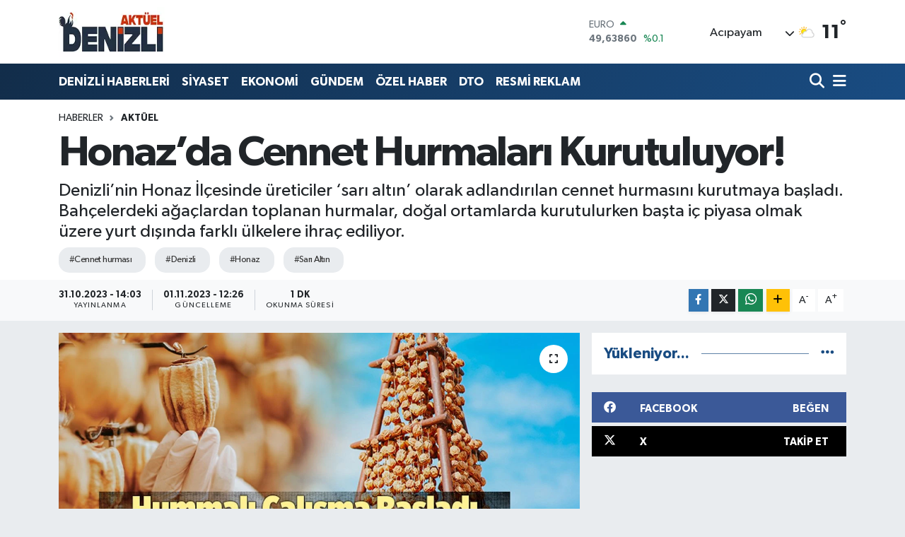

--- FILE ---
content_type: text/html; charset=UTF-8
request_url: https://www.denizliaktuel.com/honazda-cennet-hurmalari-kurutuluyor
body_size: 18779
content:
<!DOCTYPE html>
<html lang="tr" data-theme="flow">
<head>
<link rel="dns-prefetch" href="//www.denizliaktuel.com">
<link rel="dns-prefetch" href="//denizliaktuelcom.teimg.com">
<link rel="dns-prefetch" href="//static.tebilisim.com">
<link rel="dns-prefetch" href="//www.googletagmanager.com">
<link rel="dns-prefetch" href="//pagead2.googlesyndication.com">
<link rel="dns-prefetch" href="//cdn2.bildirt.com">
<link rel="dns-prefetch" href="//mc.yandex.ru">
<link rel="dns-prefetch" href="//www.facebook.com">
<link rel="dns-prefetch" href="//www.twitter.com">
<link rel="dns-prefetch" href="//www.w3.org">
<link rel="dns-prefetch" href="//x.com">
<link rel="dns-prefetch" href="//api.whatsapp.com">
<link rel="dns-prefetch" href="//www.linkedin.com">
<link rel="dns-prefetch" href="//pinterest.com">
<link rel="dns-prefetch" href="//t.me">
<link rel="dns-prefetch" href="//facebook.com">
<link rel="dns-prefetch" href="//apps.apple.com">
<link rel="dns-prefetch" href="//play.google.com">
<link rel="dns-prefetch" href="//tebilisim.com">
<link rel="dns-prefetch" href="//twitter.com">
<link rel="dns-prefetch" href="//cdn.onesignal.com">

    <meta charset="utf-8">
<title>Honaz’da Cennet Hurmaları Kurutuluyor! - Denizli haber, Denizli Haberleri, Denizli Son Dakika Gelişmeleri</title>
<meta name="description" content="Denizli’nin Honaz İlçesinde üreticiler ‘sarı altın’ olarak adlandırılan cennet hurmasını kurutmaya başladı. Bahçelerdeki ağaçlardan toplanan hurmalar, doğal ortamlarda kurutulurken başta iç piyasa olmak üzere yurt dışında farklı ülkelere ihraç ediliyor.">
<meta name="keywords" content="cennet hurması, Denizli, Honaz, Sarı Altın">
<link rel="canonical" href="https://www.denizliaktuel.com/honazda-cennet-hurmalari-kurutuluyor">
<meta name="viewport" content="width=device-width,initial-scale=1">
<meta name="X-UA-Compatible" content="IE=edge">
<meta name="robots" content="max-image-preview:large">
<meta name="theme-color" content="#122d4a">
<meta name="title" content="Honaz’da Cennet Hurmaları Kurutuluyor!">
<meta name="articleSection" content="news">
<meta name="datePublished" content="2023-10-31T14:03:00+03:00">
<meta name="dateModified" content="2023-11-01T12:26:20+03:00">
<meta name="articleAuthor" content="Haber Merkezi">
<meta name="author" content="Haber Merkezi">
<link rel="amphtml" href="https://www.denizliaktuel.com/honazda-cennet-hurmalari-kurutuluyor/amp">
<meta property="og:site_name" content="Denizli Haber, Denizali Haberleri - Denizli Aktuel">
<meta property="og:title" content="Honaz’da Cennet Hurmaları Kurutuluyor!">
<meta property="og:description" content="Denizli’nin Honaz İlçesinde üreticiler ‘sarı altın’ olarak adlandırılan cennet hurmasını kurutmaya başladı. Bahçelerdeki ağaçlardan toplanan hurmalar, doğal ortamlarda kurutulurken başta iç piyasa olmak üzere yurt dışında farklı ülkelere ihraç ediliyor.">
<meta property="og:url" content="https://www.denizliaktuel.com/honazda-cennet-hurmalari-kurutuluyor">
<meta property="og:image" content="https://denizliaktuelcom.teimg.com/crop/1280x720/denizliaktuel-com/uploads/2023/10/cennet-hurmasi.jpg">
<meta property="og:image:width" content="1280">
<meta property="og:image:height" content="720">
<meta property="og:image:alt" content="Honaz’da Cennet Hurmaları Kurutuluyor!">
<meta property="og:type" content="article">
<meta name="twitter:card" content="summary_large_image">
<meta name="twitter:site" content="@denizliiaktuel">
<meta name="twitter:title" content="Honaz’da Cennet Hurmaları Kurutuluyor!">
<meta name="twitter:description" content="Denizli’nin Honaz İlçesinde üreticiler ‘sarı altın’ olarak adlandırılan cennet hurmasını kurutmaya başladı. Bahçelerdeki ağaçlardan toplanan hurmalar, doğal ortamlarda kurutulurken başta iç piyasa olmak üzere yurt dışında farklı ülkelere ihraç ediliyor.">
<meta name="twitter:image" content="https://denizliaktuelcom.teimg.com/crop/1280x720/denizliaktuel-com/uploads/2023/10/cennet-hurmasi.jpg">
<meta name="twitter:url" content="https://www.denizliaktuel.com/honazda-cennet-hurmalari-kurutuluyor">
<link rel="shortcut icon" type="image/x-icon" href="https://denizliaktuelcom.teimg.com/denizliaktuel-com/uploads/2023/05/11.webp">
<link rel="manifest" href="https://www.denizliaktuel.com/manifest.json?v=6.6.2" />
<link rel="preload" href="https://static.tebilisim.com/flow/assets/css/font-awesome/fa-solid-900.woff2" as="font" type="font/woff2" crossorigin />
<link rel="preload" href="https://static.tebilisim.com/flow/assets/css/font-awesome/fa-brands-400.woff2" as="font" type="font/woff2" crossorigin />
<link rel="preload" href="https://static.tebilisim.com/flow/assets/css/weather-icons/font/weathericons-regular-webfont.woff2" as="font" type="font/woff2" crossorigin />
<link rel="preload" href="https://static.tebilisim.com/flow/vendor/te/fonts/gibson/Gibson-Bold.woff2" as="font" type="font/woff2" crossorigin />
<link rel="preload" href="https://static.tebilisim.com/flow/vendor/te/fonts/gibson/Gibson-BoldItalic.woff2" as="font" type="font/woff2" crossorigin />
<link rel="preload" href="https://static.tebilisim.com/flow/vendor/te/fonts/gibson/Gibson-Italic.woff2" as="font" type="font/woff2" crossorigin />
<link rel="preload" href="https://static.tebilisim.com/flow/vendor/te/fonts/gibson/Gibson-Light.woff2" as="font" type="font/woff2" crossorigin />
<link rel="preload" href="https://static.tebilisim.com/flow/vendor/te/fonts/gibson/Gibson-LightItalic.woff2" as="font" type="font/woff2" crossorigin />
<link rel="preload" href="https://static.tebilisim.com/flow/vendor/te/fonts/gibson/Gibson-SemiBold.woff2" as="font" type="font/woff2" crossorigin />
<link rel="preload" href="https://static.tebilisim.com/flow/vendor/te/fonts/gibson/Gibson-SemiBoldItalic.woff2" as="font" type="font/woff2" crossorigin />
<link rel="preload" href="https://static.tebilisim.com/flow/vendor/te/fonts/gibson/Gibson.woff2" as="font" type="font/woff2" crossorigin />


<link rel="preload" as="style" href="https://static.tebilisim.com/flow/vendor/te/fonts/gibson.css?v=6.6.2">
<link rel="stylesheet" href="https://static.tebilisim.com/flow/vendor/te/fonts/gibson.css?v=6.6.2">

<link rel="preload" as="image" href="https://denizliaktuelcom.teimg.com/crop/1280x720/denizliaktuel-com/uploads/2023/10/cennet-hurmasi.jpg">
<style>:root {
        --te-link-color: #333;
        --te-link-hover-color: #000;
        --te-font: "Gibson";
        --te-secondary-font: "Gibson";
        --te-h1-font-size: 60px;
        --te-color: #122d4a;
        --te-hover-color: #194c82;
        --mm-ocd-width: 85%!important; /*  Mobil Menü Genişliği */
        --swiper-theme-color: var(--te-color)!important;
        --header-13-color: #ffc107;
    }</style><link rel="preload" as="style" href="https://static.tebilisim.com/flow/assets/vendor/bootstrap/css/bootstrap.min.css?v=6.6.2">
<link rel="stylesheet" href="https://static.tebilisim.com/flow/assets/vendor/bootstrap/css/bootstrap.min.css?v=6.6.2">
<link rel="preload" as="style" href="https://static.tebilisim.com/flow/assets/css/app6.6.2.min.css">
<link rel="stylesheet" href="https://static.tebilisim.com/flow/assets/css/app6.6.2.min.css">



<script type="application/ld+json">{"@context":"https:\/\/schema.org","@type":"WebSite","url":"https:\/\/www.denizliaktuel.com","potentialAction":{"@type":"SearchAction","target":"https:\/\/www.denizliaktuel.com\/arama?q={query}","query-input":"required name=query"}}</script>

<script type="application/ld+json">{"@context":"https:\/\/schema.org","@type":"NewsMediaOrganization","url":"https:\/\/www.denizliaktuel.com","name":"Denizli Akt\u00fcel","logo":"https:\/\/denizliaktuelcom.teimg.com\/denizliaktuel-com\/uploads\/2023\/05\/11.webp","sameAs":["https:\/\/www.facebook.com\/denizliaktuel20","https:\/\/www.twitter.com\/denizliiaktuel"]}</script>

<script type="application/ld+json">{"@context":"https:\/\/schema.org","@graph":[{"@type":"SiteNavigationElement","name":"Ana Sayfa","url":"https:\/\/www.denizliaktuel.com","@id":"https:\/\/www.denizliaktuel.com"},{"@type":"SiteNavigationElement","name":"G\u00dcNDEM","url":"https:\/\/www.denizliaktuel.com\/gundem","@id":"https:\/\/www.denizliaktuel.com\/gundem"},{"@type":"SiteNavigationElement","name":"\u00d6ZEL HABER","url":"https:\/\/www.denizliaktuel.com\/ozel-haber","@id":"https:\/\/www.denizliaktuel.com\/ozel-haber"},{"@type":"SiteNavigationElement","name":"SPOR","url":"https:\/\/www.denizliaktuel.com\/spor","@id":"https:\/\/www.denizliaktuel.com\/spor"},{"@type":"SiteNavigationElement","name":"EKONOM\u0130","url":"https:\/\/www.denizliaktuel.com\/ekonomi","@id":"https:\/\/www.denizliaktuel.com\/ekonomi"},{"@type":"SiteNavigationElement","name":"S\u0130YASET","url":"https:\/\/www.denizliaktuel.com\/siyaset","@id":"https:\/\/www.denizliaktuel.com\/siyaset"},{"@type":"SiteNavigationElement","name":"SA\u011eLIK","url":"https:\/\/www.denizliaktuel.com\/saglik","@id":"https:\/\/www.denizliaktuel.com\/saglik"},{"@type":"SiteNavigationElement","name":"E\u011e\u0130T\u0130M","url":"https:\/\/www.denizliaktuel.com\/egitim","@id":"https:\/\/www.denizliaktuel.com\/egitim"},{"@type":"SiteNavigationElement","name":"PAMUKKALE BELED\u0130YES\u0130","url":"https:\/\/www.denizliaktuel.com\/pamukkale-belediyesi","@id":"https:\/\/www.denizliaktuel.com\/pamukkale-belediyesi"},{"@type":"SiteNavigationElement","name":"DEN\u0130ZL\u0130 HABERLER\u0130","url":"https:\/\/www.denizliaktuel.com\/denizli-haberleri","@id":"https:\/\/www.denizliaktuel.com\/denizli-haberleri"},{"@type":"SiteNavigationElement","name":"DTO","url":"https:\/\/www.denizliaktuel.com\/dto","@id":"https:\/\/www.denizliaktuel.com\/dto"},{"@type":"SiteNavigationElement","name":"Merkezefendi Belediyesi","url":"https:\/\/www.denizliaktuel.com\/merkezefendi-belediyesi","@id":"https:\/\/www.denizliaktuel.com\/merkezefendi-belediyesi"},{"@type":"SiteNavigationElement","name":"Denizli B\u00fcy\u00fck\u015fehir Belediyesi","url":"https:\/\/www.denizliaktuel.com\/denizli-buyuksehir-belediyesi","@id":"https:\/\/www.denizliaktuel.com\/denizli-buyuksehir-belediyesi"},{"@type":"SiteNavigationElement","name":"Asayi\u015f","url":"https:\/\/www.denizliaktuel.com\/asayis","@id":"https:\/\/www.denizliaktuel.com\/asayis"},{"@type":"SiteNavigationElement","name":"Biyografiler","url":"https:\/\/www.denizliaktuel.com\/biyografiler","@id":"https:\/\/www.denizliaktuel.com\/biyografiler"},{"@type":"SiteNavigationElement","name":"Akt\u00fcel","url":"https:\/\/www.denizliaktuel.com\/aktuel","@id":"https:\/\/www.denizliaktuel.com\/aktuel"},{"@type":"SiteNavigationElement","name":"K\u00dcLT\u00dcR SANAT","url":"https:\/\/www.denizliaktuel.com\/kultur-sanat","@id":"https:\/\/www.denizliaktuel.com\/kultur-sanat"},{"@type":"SiteNavigationElement","name":"YAZARLAR","url":"https:\/\/www.denizliaktuel.com\/yazarlar","@id":"https:\/\/www.denizliaktuel.com\/yazarlar"},{"@type":"SiteNavigationElement","name":"RESM\u0130 REKLAM","url":"https:\/\/www.denizliaktuel.com\/resmi-reklam","@id":"https:\/\/www.denizliaktuel.com\/resmi-reklam"},{"@type":"SiteNavigationElement","name":"\u0130leti\u015fim","url":"https:\/\/www.denizliaktuel.com\/iletisim","@id":"https:\/\/www.denizliaktuel.com\/iletisim"},{"@type":"SiteNavigationElement","name":"Gizlilik S\u00f6zle\u015fmesi","url":"https:\/\/www.denizliaktuel.com\/gizlilik-sozlesmesi","@id":"https:\/\/www.denizliaktuel.com\/gizlilik-sozlesmesi"},{"@type":"SiteNavigationElement","name":"Yazarlar","url":"https:\/\/www.denizliaktuel.com\/yazarlar","@id":"https:\/\/www.denizliaktuel.com\/yazarlar"},{"@type":"SiteNavigationElement","name":"Foto Galeri","url":"https:\/\/www.denizliaktuel.com\/foto-galeri","@id":"https:\/\/www.denizliaktuel.com\/foto-galeri"},{"@type":"SiteNavigationElement","name":"Video Galeri","url":"https:\/\/www.denizliaktuel.com\/video","@id":"https:\/\/www.denizliaktuel.com\/video"},{"@type":"SiteNavigationElement","name":"Biyografiler","url":"https:\/\/www.denizliaktuel.com\/biyografi","@id":"https:\/\/www.denizliaktuel.com\/biyografi"},{"@type":"SiteNavigationElement","name":"Vefatlar","url":"https:\/\/www.denizliaktuel.com\/vefat","@id":"https:\/\/www.denizliaktuel.com\/vefat"},{"@type":"SiteNavigationElement","name":"R\u00f6portajlar","url":"https:\/\/www.denizliaktuel.com\/roportaj","@id":"https:\/\/www.denizliaktuel.com\/roportaj"},{"@type":"SiteNavigationElement","name":"Anketler","url":"https:\/\/www.denizliaktuel.com\/anketler","@id":"https:\/\/www.denizliaktuel.com\/anketler"},{"@type":"SiteNavigationElement","name":"Ac\u0131payam Bug\u00fcn, Yar\u0131n ve 1 Haftal\u0131k Hava Durumu Tahmini","url":"https:\/\/www.denizliaktuel.com\/acipayam-hava-durumu","@id":"https:\/\/www.denizliaktuel.com\/acipayam-hava-durumu"},{"@type":"SiteNavigationElement","name":"Ac\u0131payam Namaz Vakitleri","url":"https:\/\/www.denizliaktuel.com\/acipayam-namaz-vakitleri","@id":"https:\/\/www.denizliaktuel.com\/acipayam-namaz-vakitleri"},{"@type":"SiteNavigationElement","name":"Puan Durumu ve Fikst\u00fcr","url":"https:\/\/www.denizliaktuel.com\/futbol\/super-lig-puan-durumu-ve-fikstur","@id":"https:\/\/www.denizliaktuel.com\/futbol\/super-lig-puan-durumu-ve-fikstur"}]}</script>

<script type="application/ld+json">{"@context":"https:\/\/schema.org","@type":"BreadcrumbList","itemListElement":[{"@type":"ListItem","position":1,"item":{"@type":"Thing","@id":"https:\/\/www.denizliaktuel.com","name":"Haberler"}},{"@type":"ListItem","position":2,"item":{"@type":"Thing","@id":"https:\/\/www.denizliaktuel.com\/aktuel","name":"Akt\u00fcel"}},{"@type":"ListItem","position":3,"item":{"@type":"Thing","@id":"https:\/\/www.denizliaktuel.com\/honazda-cennet-hurmalari-kurutuluyor","name":"Honaz\u2019da Cennet Hurmalar\u0131 Kurutuluyor!"}}]}</script>
<script type="application/ld+json">{"@context":"https:\/\/schema.org","@type":"NewsArticle","headline":"Honaz\u2019da Cennet Hurmalar\u0131 Kurutuluyor!","articleSection":"Akt\u00fcel","dateCreated":"2023-10-31T14:03:00+03:00","datePublished":"2023-10-31T14:03:00+03:00","dateModified":"2023-11-01T12:26:20+03:00","wordCount":198,"genre":"news","mainEntityOfPage":{"@type":"WebPage","@id":"https:\/\/www.denizliaktuel.com\/honazda-cennet-hurmalari-kurutuluyor"},"articleBody":"Denizli\u2019nin Honaz \u0130l\u00e7esinde \u2018sar\u0131 alt\u0131n\u2019 olarak adland\u0131r\u0131lan cennet hurmas\u0131nda kurutma mesaisi ba\u015flad\u0131. Ya\u015f\u0131 10 ila 15 lira aras\u0131nda al\u0131c\u0131 bulan cennet hurmas\u0131 kurutulduktan sonra fiyat\u0131n\u0131 10\u2019a katl\u0131yor ve 150 liraya kadar al\u0131c\u0131 buluyor.&nbsp;\r\n\r\n\r\n\r\n\u00d6ZEL TEZG\u00c2HLARDA KURUTULUYOR\r\n\r\n\u00d6zel yap\u0131lan tezg\u00e2hlarda, evlerin damlar\u0131nda ve balkonunda kurutularak kilosu 100 ila 150 liraya sat\u0131lan hurma kurusu, Honaz\u2019da vatanda\u015f\u0131n ba\u015fl\u0131ca ge\u00e7im kaynaklar\u0131ndan biri oldu.\r\n\r\n\r\n\r\nTEK TEK \u0130\u015eLEN\u0130YOR\r\n\r\nHonaz\u2019da bah\u00e7elerden toplanan cennet hurmas\u0131, mahallede ev han\u0131mlar\u0131nca i\u015fleniyor. Tek tek soyulan ve ard\u0131ndan ipe ge\u00e7irilen hurmalar, \u00f6zel tezg\u00e2hlarda ve evlerin damlar\u0131nda kurutulmaya b\u0131rak\u0131l\u0131yor. 20-25 g\u00fcn boyunca kurutulan hurmalar, ba\u015fta \u0130stanbul, \u0130zmir ve Ankara gibi b\u00fcy\u00fck \u015fehirler olmak \u00fczere T\u00fcrkiye\u2019nin d\u00f6rt bir yan\u0131nda al\u0131c\u0131lara ula\u015ft\u0131r\u0131l\u0131yor.\r\n\r\n\r\n\r\nRAF \u00d6MR\u00dc UZUN!\r\n\r\nYurt d\u0131\u015f\u0131na da ihra\u00e7 edilen hurmalar, raf \u00f6mr\u00fcn\u00fcn uzun olmas\u0131 nedeniyle tercih ediliyor. So\u011fuk ortamda bekletilmesi durumunda aylarca tad\u0131ndan bir \u015fey kaybetmeden cennet hurmas\u0131, 7\u2019den 70\u2019e herkesin damat zevkine hitap ediyor.\r\n\r\nFOTO\u011eRAF:&nbsp; EMRAH VAROL&nbsp;\r\n\r\n","description":"Denizli\u2019nin Honaz \u0130l\u00e7esinde \u00fcreticiler \u2018sar\u0131 alt\u0131n\u2019 olarak adland\u0131r\u0131lan cennet hurmas\u0131n\u0131 kurutmaya ba\u015flad\u0131. Bah\u00e7elerdeki a\u011fa\u00e7lardan toplanan hurmalar, do\u011fal ortamlarda kurutulurken ba\u015fta i\u00e7 piyasa olmak \u00fczere yurt d\u0131\u015f\u0131nda farkl\u0131 \u00fclkelere ihra\u00e7 ediliyor.","inLanguage":"tr-TR","keywords":["cennet hurmas\u0131","Denizli","Honaz","Sar\u0131 Alt\u0131n"],"image":{"@type":"ImageObject","url":"https:\/\/denizliaktuelcom.teimg.com\/crop\/1280x720\/denizliaktuel-com\/uploads\/2023\/10\/cennet-hurmasi.jpg","width":"1280","height":"720","caption":"Honaz\u2019da Cennet Hurmalar\u0131 Kurutuluyor!"},"publishingPrinciples":"https:\/\/www.denizliaktuel.com\/gizlilik-sozlesmesi","isFamilyFriendly":"http:\/\/schema.org\/True","isAccessibleForFree":"http:\/\/schema.org\/True","publisher":{"@type":"Organization","name":"Denizli Akt\u00fcel","image":"https:\/\/denizliaktuelcom.teimg.com\/denizliaktuel-com\/uploads\/2023\/05\/11.webp","logo":{"@type":"ImageObject","url":"https:\/\/denizliaktuelcom.teimg.com\/denizliaktuel-com\/uploads\/2023\/05\/11.webp","width":"640","height":"375"}},"author":{"@type":"Person","name":"Denizli Akt\u00fcel","honorificPrefix":"","jobTitle":"","url":null}}</script>





<script async src="https://www.googletagmanager.com/gtag/js?id=UA-108757569-1"></script>
<script async src="https://pagead2.googlesyndication.com/pagead/js/adsbygoogle.js?client=ca-pub-4738310848538000"
     crossorigin="anonymous"></script>
     <!-- Google tag (gtag.js) -->
<script async src="https://www.googletagmanager.com/gtag/js?id=G-SL99X2YC0Z"></script>
<script>
  window.dataLayer = window.dataLayer || [];
  function gtag(){dataLayer.push(arguments);}
  gtag('js', new Date());
 
            
  gtag('config', 'G-SL99X2YC0Z');
</script>

<!-- Bildirt alanı elleme -->
<link rel="manifest" href="/manifest.json?data=Bildirt">
<script>var uygulamaid="235203-7524-1000-9838-5755-6";</script>
<script src="https://cdn2.bildirt.com/BildirtSDKfiles.js"></script>

<!-- Yandex.Metrika counter -->
<script type="text/javascript" >
   (function(m,e,t,r,i,k,a){m[i]=m[i]||function(){(m[i].a=m[i].a||[]).push(arguments)};
   m[i].l=1*new Date();
   for (var j = 0; j < document.scripts.length; j++) {if (document.scripts[j].src === r) { return; }}
   k=e.createElement(t),a=e.getElementsByTagName(t)[0],k.async=1,k.src=r,a.parentNode.insertBefore(k,a)})
   (window, document, "script", "https://mc.yandex.ru/metrika/tag.js", "ym");

   ym(96552847, "init", {
        clickmap:true,
        trackLinks:true,
        accurateTrackBounce:true
   });
</script>
<noscript><div><img src="https://mc.yandex.ru/watch/96552847" style="position:absolute; left:-9999px;" alt="" /></div></noscript>
<!-- /Yandex.Metrika counter -->






</head>




<body class="d-flex flex-column min-vh-100">

    
    

    <header class="header-1">
    <nav class="top-header navbar navbar-expand-lg navbar-light shadow-sm bg-white py-1">
        <div class="container">
                            <a class="navbar-brand me-0" href="/" title="Denizli Haber, Denizali Haberleri - Denizli Aktuel">
                <img src="https://denizliaktuelcom.teimg.com/denizliaktuel-com/uploads/2023/05/11.webp" alt="Denizli Haber, Denizali Haberleri - Denizli Aktuel" width="150" height="40" class="light-mode img-fluid flow-logo">
<img src="https://denizliaktuelcom.teimg.com/denizliaktuel-com/uploads/2023/05/11.webp" alt="Denizli Haber, Denizali Haberleri - Denizli Aktuel" width="150" height="40" class="dark-mode img-fluid flow-logo d-none">

            </a>
                                    <div class="header-widgets d-lg-flex justify-content-end align-items-center d-none">
                <div class="position-relative overflow-hidden" style="height: 40px;">
                    <!-- PİYASALAR -->
        <div class="newsticker mini">
        <ul class="newsticker__h4 list-unstyled text-secondary" data-header="1">
            <li class="newsticker__item col dolar">
                <div>DOLAR <span class="text-success"><i class="fa fa-caret-up ms-1"></i></span> </div>
                <div class="fw-bold mb-0 d-inline-block">42,59020</div>
                <span class="d-inline-block ms-2 text-success">%0.03</span>
            </li>
            <li class="newsticker__item col euro">
                <div>EURO <span class="text-success"><i class="fa fa-caret-up ms-1"></i></span> </div>
                <div class="fw-bold mb-0 d-inline-block">49,63860</div><span
                    class="d-inline-block ms-2 text-success">%0.1</span>
            </li>
            <li class="newsticker__item col sterlin">
                <div>STERLİN <span class="text-success"><i class="fa fa-caret-up ms-1"></i></span> </div>
                <div class="fw-bold mb-0 d-inline-block">56,89460</div><span
                    class="d-inline-block ms-2 text-success">%0.21</span>
            </li>
            <li class="newsticker__item col altin">
                <div>G.ALTIN <span class="text-success"><i class="fa fa-caret-up ms-1"></i></span> </div>
                <div class="fw-bold mb-0 d-inline-block">5762,58000</div>
                <span class="d-inline-block ms-2 text-success">%0.38</span>
            </li>
            <li class="newsticker__item col bist">
                <div>BİST100 <span class="text-danger"><i class="fa fa-caret-down ms-1"></i></span> </div>
                <div class="fw-bold mb-0 d-inline-block">11.189,00</div>
                <span class="d-inline-block ms-2 text-danger">%-1</span>
            </li>
            <li class="newsticker__item col btc">
                <div>BITCOIN <span class="text-danger"><i class="fa fa-caret-down ms-1"></i></span> </div>
                <div class="fw-bold mb-0 d-inline-block">90.317,76</div>
                <span class="d-inline-block ms-2 text-danger">%-1.76</span>
            </li>
        </ul>
    </div>
    

                </div>
                <div class="weather-top d-none d-lg-flex justify-content-between align-items-center ms-4 weather-widget mini">
                    <!-- HAVA DURUMU -->

<input type="hidden" name="widget_setting_weathercity" value="37.42385000,29.34941000" />

            <div class="weather mx-1">
            <div class="custom-selectbox " onclick="toggleDropdown(this)" style="width: 120px">
    <div class="d-flex justify-content-between align-items-center">
        <span style="">Acıpayam</span>
        <i class="fas fa-chevron-down" style="font-size: 14px"></i>
    </div>
    <ul class="bg-white text-dark overflow-widget" style="min-height: 100px; max-height: 300px">
                        <li>
            <a href="https://www.denizliaktuel.com/denizli-acipayam-hava-durumu" title="Acıpayam Hava Durumu" class="text-dark">
                Acıpayam
            </a>
        </li>
                        <li>
            <a href="https://www.denizliaktuel.com/denizli-babadag-hava-durumu" title="Babadağ Hava Durumu" class="text-dark">
                Babadağ
            </a>
        </li>
                        <li>
            <a href="https://www.denizliaktuel.com/denizli-baklan-hava-durumu" title="Baklan Hava Durumu" class="text-dark">
                Baklan
            </a>
        </li>
                        <li>
            <a href="https://www.denizliaktuel.com/denizli-bekilli-hava-durumu" title="Bekilli Hava Durumu" class="text-dark">
                Bekilli
            </a>
        </li>
                        <li>
            <a href="https://www.denizliaktuel.com/denizli-beyagac-hava-durumu" title="Beyağaç Hava Durumu" class="text-dark">
                Beyağaç
            </a>
        </li>
                        <li>
            <a href="https://www.denizliaktuel.com/denizli-bozkurt-hava-durumu" title="Bozkurt Hava Durumu" class="text-dark">
                Bozkurt
            </a>
        </li>
                        <li>
            <a href="https://www.denizliaktuel.com/denizli-buldan-hava-durumu" title="Buldan Hava Durumu" class="text-dark">
                Buldan
            </a>
        </li>
                        <li>
            <a href="https://www.denizliaktuel.com/denizli-cal-hava-durumu" title="Çal Hava Durumu" class="text-dark">
                Çal
            </a>
        </li>
                        <li>
            <a href="https://www.denizliaktuel.com/denizli-cameli-hava-durumu" title="Çameli Hava Durumu" class="text-dark">
                Çameli
            </a>
        </li>
                        <li>
            <a href="https://www.denizliaktuel.com/denizli-cardak-hava-durumu" title="Çardak Hava Durumu" class="text-dark">
                Çardak
            </a>
        </li>
                        <li>
            <a href="https://www.denizliaktuel.com/denizli-civril-hava-durumu" title="Çivril Hava Durumu" class="text-dark">
                Çivril
            </a>
        </li>
                        <li>
            <a href="https://www.denizliaktuel.com/denizli-guney-hava-durumu" title="Güney Hava Durumu" class="text-dark">
                Güney
            </a>
        </li>
                        <li>
            <a href="https://www.denizliaktuel.com/denizli-honaz-hava-durumu" title="Honaz Hava Durumu" class="text-dark">
                Honaz
            </a>
        </li>
                        <li>
            <a href="https://www.denizliaktuel.com/denizli-kale-hava-durumu" title="Kale Hava Durumu" class="text-dark">
                Kale
            </a>
        </li>
                        <li>
            <a href="https://www.denizliaktuel.com/denizli-merkezefendi-hava-durumu" title="Merkezefendi Hava Durumu" class="text-dark">
                Merkezefendi
            </a>
        </li>
                        <li>
            <a href="https://www.denizliaktuel.com/denizli-pamukkale-hava-durumu" title="Pamukkale Hava Durumu" class="text-dark">
                Pamukkale
            </a>
        </li>
                        <li>
            <a href="https://www.denizliaktuel.com/denizli-saraykoy-hava-durumu" title="Sarayköy Hava Durumu" class="text-dark">
                Sarayköy
            </a>
        </li>
                        <li>
            <a href="https://www.denizliaktuel.com/denizli-serinhisar-hava-durumu" title="Serinhisar Hava Durumu" class="text-dark">
                Serinhisar
            </a>
        </li>
                        <li>
            <a href="https://www.denizliaktuel.com/denizli-tavas-hava-durumu" title="Tavas Hava Durumu" class="text-dark">
                Tavas
            </a>
        </li>
            </ul>
</div>

        </div>
        <div>
            <img src="//cdn.weatherapi.com/weather/64x64/day/116.png" class="condition" width="26" height="26" alt="11" />
        </div>
        <div class="weather-degree h3 mb-0 lead ms-2" data-header="1">
            <span class="degree">11</span><sup>°</sup>
        </div>
    
<div data-location='{"city":"TUXX0014"}' class="d-none"></div>


                </div>
            </div>
                        <ul class="nav d-lg-none px-2">
                
                <li class="nav-item"><a href="/arama" class="me-2" title="Ara"><i class="fa fa-search fa-lg"></i></a></li>
                <li class="nav-item"><a href="#menu" title="Ana Menü"><i class="fa fa-bars fa-lg"></i></a></li>
            </ul>
        </div>
    </nav>
    <div class="main-menu navbar navbar-expand-lg d-none d-lg-block bg-gradient-te py-1">
        <div class="container">
            <ul  class="nav fw-semibold">
        <li class="nav-item   ">
        <a href="/denizli-haberleri" class="nav-link text-white" target="_self" title="DENİZLİ HABERLERİ">DENİZLİ HABERLERİ</a>
        
    </li>
        <li class="nav-item   ">
        <a href="/siyaset" class="nav-link text-white" target="_self" title="SİYASET">SİYASET</a>
        
    </li>
        <li class="nav-item   ">
        <a href="/ekonomi" class="nav-link text-white" target="_self" title="EKONOMİ">EKONOMİ</a>
        
    </li>
        <li class="nav-item   ">
        <a href="/gundem" class="nav-link text-white" target="_self" title="GÜNDEM">GÜNDEM</a>
        
    </li>
        <li class="nav-item   ">
        <a href="/ozel-haber" class="nav-link text-white" target="_self" title="ÖZEL HABER">ÖZEL HABER</a>
        
    </li>
        <li class="nav-item   ">
        <a href="/dto" class="nav-link text-white" target="_self" title="DTO">DTO</a>
        
    </li>
        <li class="nav-item   ">
        <a href="/resmi-reklam" class="nav-link text-white" target="_self" title="RESMİ REKLAM">RESMİ REKLAM</a>
        
    </li>
    </ul>

            <ul class="navigation-menu nav d-flex align-items-center">

                <li class="nav-item">
                    <a href="/arama" class="nav-link pe-1 text-white" title="Ara">
                        <i class="fa fa-search fa-lg"></i>
                    </a>
                </li>

                

                <li class="nav-item dropdown position-static">
                    <a class="nav-link pe-0 text-white" data-bs-toggle="dropdown" href="#" aria-haspopup="true" aria-expanded="false" title="Ana Menü">
                        <i class="fa fa-bars fa-lg"></i>
                    </a>
                    <div class="mega-menu dropdown-menu dropdown-menu-end text-capitalize shadow-lg border-0 rounded-0">

    <div class="row g-3 small p-3">

                <div class="col">
            <div class="extra-sections bg-light p-3 border">
                <a href="https://www.denizliaktuel.com/denizli-nobetci-eczaneler" title="Denizli Nöbetçi Eczaneler" class="d-block border-bottom pb-2 mb-2" target="_self"><i class="fa-solid fa-capsules me-2"></i>Denizli Nöbetçi Eczaneler</a>
<a href="https://www.denizliaktuel.com/denizli-hava-durumu" title="Denizli Hava Durumu" class="d-block border-bottom pb-2 mb-2" target="_self"><i class="fa-solid fa-cloud-sun me-2"></i>Denizli Hava Durumu</a>
<a href="https://www.denizliaktuel.com/denizli-namaz-vakitleri" title="Denizli Namaz Vakitleri" class="d-block border-bottom pb-2 mb-2" target="_self"><i class="fa-solid fa-mosque me-2"></i>Denizli Namaz Vakitleri</a>
<a href="https://www.denizliaktuel.com/denizli-trafik-durumu" title="Denizli Trafik Yoğunluk Haritası" class="d-block border-bottom pb-2 mb-2" target="_self"><i class="fa-solid fa-car me-2"></i>Denizli Trafik Yoğunluk Haritası</a>
<a href="https://www.denizliaktuel.com/futbol/super-lig-puan-durumu-ve-fikstur" title="Süper Lig Puan Durumu ve Fikstür" class="d-block border-bottom pb-2 mb-2" target="_self"><i class="fa-solid fa-chart-bar me-2"></i>Süper Lig Puan Durumu ve Fikstür</a>
<a href="https://www.denizliaktuel.com/tum-mansetler" title="Tüm Manşetler" class="d-block border-bottom pb-2 mb-2" target="_self"><i class="fa-solid fa-newspaper me-2"></i>Tüm Manşetler</a>
<a href="https://www.denizliaktuel.com/sondakika-haberleri" title="Son Dakika Haberleri" class="d-block border-bottom pb-2 mb-2" target="_self"><i class="fa-solid fa-bell me-2"></i>Son Dakika Haberleri</a>

            </div>
        </div>
        
        <div class="col">
        <a href="/spor" class="d-block border-bottom  pb-2 mb-2" target="_self" title="SPOR">SPOR</a>
            <a href="/saglik" class="d-block border-bottom  pb-2 mb-2" target="_self" title="SAĞLIK">SAĞLIK</a>
            <a href="/egitim" class="d-block border-bottom  pb-2 mb-2" target="_self" title="EĞİTİM">EĞİTİM</a>
            <a href="/pamukkale-belediyesi" class="d-block border-bottom  pb-2 mb-2" target="_self" title="PAMUKKALE BELEDİYESİ">PAMUKKALE BELEDİYESİ</a>
            <a href="/merkezefendi-belediyesi" class="d-block border-bottom  pb-2 mb-2" target="_self" title="Merkezefendi Belediyesi">Merkezefendi Belediyesi</a>
            <a href="/denizli-buyuksehir-belediyesi" class="d-block border-bottom  pb-2 mb-2" target="_self" title="Denizli Büyükşehir Belediyesi">Denizli Büyükşehir Belediyesi</a>
            <a href="/asayis" class="d-block  pb-2 mb-2" target="_self" title="Asayiş">Asayiş</a>
        </div><div class="col">
            <a href="/biyografiler" class="d-block border-bottom  pb-2 mb-2" target="_self" title="Biyografiler">Biyografiler</a>
            <a href="/aktuel" class="d-block border-bottom  pb-2 mb-2" target="_self" title="Aktüel">Aktüel</a>
            <a href="/kultur-sanat" class="d-block border-bottom  pb-2 mb-2" target="_self" title="KÜLTÜR SANAT">KÜLTÜR SANAT</a>
            <a href="/yazarlar" class="d-block border-bottom  pb-2 mb-2" target="_self" title="YAZARLAR">YAZARLAR</a>
        </div>


    </div>

    <div class="p-3 bg-light">
                <a class="me-3"
            href="https://www.facebook.com/denizliaktuel20" target="_blank" rel="nofollow noreferrer noopener"><i class="fab fa-facebook me-2 text-navy"></i> Facebook</a>
                        <a class="me-3"
            href="https://www.twitter.com/denizliiaktuel" target="_blank" rel="nofollow noreferrer noopener"><i class="fab fa-x-twitter "></i> Twitter</a>
                                                                            </div>

    <div class="mega-menu-footer p-2 bg-te-color">
        <a class="dropdown-item text-white" href="/kunye" title="Künye"><i class="fa fa-id-card me-2"></i> Künye</a>
        <a class="dropdown-item text-white" href="/iletisim" title="İletişim"><i class="fa fa-envelope me-2"></i> İletişim</a>
        <a class="dropdown-item text-white" href="/rss-baglantilari" title="RSS Bağlantıları"><i class="fa fa-rss me-2"></i> RSS Bağlantıları</a>
        <a class="dropdown-item text-white" href="/member/login" title="Üyelik Girişi"><i class="fa fa-user me-2"></i> Üyelik Girişi</a>
    </div>


</div>

                </li>

            </ul>
        </div>
    </div>
    <ul  class="mobile-categories d-lg-none list-inline bg-white">
        <li class="list-inline-item">
        <a href="/denizli-haberleri" class="text-dark" target="_self" title="DENİZLİ HABERLERİ">
                DENİZLİ HABERLERİ
        </a>
    </li>
        <li class="list-inline-item">
        <a href="/siyaset" class="text-dark" target="_self" title="SİYASET">
                SİYASET
        </a>
    </li>
        <li class="list-inline-item">
        <a href="/ekonomi" class="text-dark" target="_self" title="EKONOMİ">
                EKONOMİ
        </a>
    </li>
        <li class="list-inline-item">
        <a href="/gundem" class="text-dark" target="_self" title="GÜNDEM">
                GÜNDEM
        </a>
    </li>
        <li class="list-inline-item">
        <a href="/ozel-haber" class="text-dark" target="_self" title="ÖZEL HABER">
                ÖZEL HABER
        </a>
    </li>
        <li class="list-inline-item">
        <a href="/dto" class="text-dark" target="_self" title="DTO">
                DTO
        </a>
    </li>
        <li class="list-inline-item">
        <a href="/resmi-reklam" class="text-dark" target="_self" title="RESMİ REKLAM">
                RESMİ REKLAM
        </a>
    </li>
    </ul>

</header>






<main class="single overflow-hidden" style="min-height: 300px">

            
    
    <div class="infinite" data-show-advert="1">

    

    <div class="infinite-item d-block" data-id="43465" data-category-id="48" data-reference="TE\Blog\Models\Post" data-json-url="/service/json/featured-infinite.json">

        

        <div class="post-header pt-3 bg-white">

    <div class="container">

        
        <nav class="meta-category d-flex justify-content-lg-start" style="--bs-breadcrumb-divider: url(&#34;data:image/svg+xml,%3Csvg xmlns='http://www.w3.org/2000/svg' width='8' height='8'%3E%3Cpath d='M2.5 0L1 1.5 3.5 4 1 6.5 2.5 8l4-4-4-4z' fill='%236c757d'/%3E%3C/svg%3E&#34;);" aria-label="breadcrumb">
        <ol class="breadcrumb mb-0">
            <li class="breadcrumb-item"><a href="https://www.denizliaktuel.com" class="breadcrumb_link" target="_self">Haberler</a></li>
            <li class="breadcrumb-item active fw-bold" aria-current="page"><a href="/aktuel" target="_self" class="breadcrumb_link text-dark" title="Aktüel">Aktüel</a></li>
        </ol>
</nav>

        <h1 class="h2 fw-bold text-lg-start headline my-2" itemprop="headline">Honaz’da Cennet Hurmaları Kurutuluyor!</h1>
        
        <h2 class="lead text-lg-start text-dark my-2 description" itemprop="description">Denizli’nin Honaz İlçesinde üreticiler ‘sarı altın’ olarak adlandırılan cennet hurmasını kurutmaya başladı. Bahçelerdeki ağaçlardan toplanan hurmalar, doğal ortamlarda kurutulurken başta iç piyasa olmak üzere yurt dışında farklı ülkelere ihraç ediliyor.</h2>
        
        <div class="news-tags">
        <a href="https://www.denizliaktuel.com/haberleri/cennet-hurmasi" title="cennet hurması" class="news-tags__link" rel="nofollow">#Cennet hurması</a>
        <a href="https://www.denizliaktuel.com/haberleri/denizli" title="Denizli" class="news-tags__link" rel="nofollow">#Denizli</a>
        <a href="https://www.denizliaktuel.com/haberleri/honaz" title="Honaz" class="news-tags__link" rel="nofollow">#Honaz</a>
        <a href="https://www.denizliaktuel.com/haberleri/sari-altin" title="Sarı Altın" class="news-tags__link" rel="nofollow">#Sarı Altın</a>
    </div>

    </div>

    <div class="bg-light py-1">
        <div class="container d-flex justify-content-between align-items-center">

            <div class="meta-author">
    
    <div class="box">
    <time class="fw-bold">31.10.2023 - 14:03</time>
    <span class="info">Yayınlanma</span>
</div>
<div class="box">
    <time class="fw-bold">01.11.2023 - 12:26</time>
    <span class="info">Güncelleme</span>
</div>

    
    
    <div class="box">
    <span class="fw-bold">1 Dk</span>
    <span class="info text-dark">Okunma Süresi</span>
</div>





</div>


            <div class="share-area justify-content-end align-items-center d-none d-lg-flex">

    <div class="mobile-share-button-container mb-2 d-block d-md-none">
    <button
        class="btn btn-primary btn-sm rounded-0 shadow-sm w-100"
        onclick="handleMobileShare(event, 'Honaz’da Cennet Hurmaları Kurutuluyor!', 'https://www.denizliaktuel.com/honazda-cennet-hurmalari-kurutuluyor')"
        title="Paylaş"
    >
        <i class="fas fa-share-alt me-2"></i>Paylaş
    </button>
</div>

<div class="social-buttons-new d-none d-md-flex justify-content-between">
    <a
        href="https://www.facebook.com/sharer/sharer.php?u=https%3A%2F%2Fwww.denizliaktuel.com%2Fhonazda-cennet-hurmalari-kurutuluyor"
        onclick="initiateDesktopShare(event, 'facebook')"
        class="btn btn-primary btn-sm rounded-0 shadow-sm me-1"
        title="Facebook'ta Paylaş"
        data-platform="facebook"
        data-share-url="https://www.denizliaktuel.com/honazda-cennet-hurmalari-kurutuluyor"
        data-share-title="Honaz’da Cennet Hurmaları Kurutuluyor!"
        rel="noreferrer nofollow noopener external"
    >
        <i class="fab fa-facebook-f"></i>
    </a>

    <a
        href="https://x.com/intent/tweet?url=https%3A%2F%2Fwww.denizliaktuel.com%2Fhonazda-cennet-hurmalari-kurutuluyor&text=Honaz%E2%80%99da+Cennet+Hurmalar%C4%B1+Kurutuluyor%21"
        onclick="initiateDesktopShare(event, 'twitter')"
        class="btn btn-dark btn-sm rounded-0 shadow-sm me-1"
        title="X'de Paylaş"
        data-platform="twitter"
        data-share-url="https://www.denizliaktuel.com/honazda-cennet-hurmalari-kurutuluyor"
        data-share-title="Honaz’da Cennet Hurmaları Kurutuluyor!"
        rel="noreferrer nofollow noopener external"
    >
        <i class="fab fa-x-twitter text-white"></i>
    </a>

    <a
        href="https://api.whatsapp.com/send?text=Honaz%E2%80%99da+Cennet+Hurmalar%C4%B1+Kurutuluyor%21+-+https%3A%2F%2Fwww.denizliaktuel.com%2Fhonazda-cennet-hurmalari-kurutuluyor"
        onclick="initiateDesktopShare(event, 'whatsapp')"
        class="btn btn-success btn-sm rounded-0 btn-whatsapp shadow-sm me-1"
        title="Whatsapp'ta Paylaş"
        data-platform="whatsapp"
        data-share-url="https://www.denizliaktuel.com/honazda-cennet-hurmalari-kurutuluyor"
        data-share-title="Honaz’da Cennet Hurmaları Kurutuluyor!"
        rel="noreferrer nofollow noopener external"
    >
        <i class="fab fa-whatsapp fa-lg"></i>
    </a>

    <div class="dropdown">
        <button class="dropdownButton btn btn-sm rounded-0 btn-warning border-none shadow-sm me-1" type="button" data-bs-toggle="dropdown" name="socialDropdownButton" title="Daha Fazla">
            <i id="icon" class="fa fa-plus"></i>
        </button>

        <ul class="dropdown-menu dropdown-menu-end border-0 rounded-1 shadow">
            <li>
                <a
                    href="https://www.linkedin.com/sharing/share-offsite/?url=https%3A%2F%2Fwww.denizliaktuel.com%2Fhonazda-cennet-hurmalari-kurutuluyor"
                    class="dropdown-item"
                    onclick="initiateDesktopShare(event, 'linkedin')"
                    data-platform="linkedin"
                    data-share-url="https://www.denizliaktuel.com/honazda-cennet-hurmalari-kurutuluyor"
                    data-share-title="Honaz’da Cennet Hurmaları Kurutuluyor!"
                    rel="noreferrer nofollow noopener external"
                    title="Linkedin"
                >
                    <i class="fab fa-linkedin text-primary me-2"></i>Linkedin
                </a>
            </li>
            <li>
                <a
                    href="https://pinterest.com/pin/create/button/?url=https%3A%2F%2Fwww.denizliaktuel.com%2Fhonazda-cennet-hurmalari-kurutuluyor&description=Honaz%E2%80%99da+Cennet+Hurmalar%C4%B1+Kurutuluyor%21&media="
                    class="dropdown-item"
                    onclick="initiateDesktopShare(event, 'pinterest')"
                    data-platform="pinterest"
                    data-share-url="https://www.denizliaktuel.com/honazda-cennet-hurmalari-kurutuluyor"
                    data-share-title="Honaz’da Cennet Hurmaları Kurutuluyor!"
                    rel="noreferrer nofollow noopener external"
                    title="Pinterest"
                >
                    <i class="fab fa-pinterest text-danger me-2"></i>Pinterest
                </a>
            </li>
            <li>
                <a
                    href="https://t.me/share/url?url=https%3A%2F%2Fwww.denizliaktuel.com%2Fhonazda-cennet-hurmalari-kurutuluyor&text=Honaz%E2%80%99da+Cennet+Hurmalar%C4%B1+Kurutuluyor%21"
                    class="dropdown-item"
                    onclick="initiateDesktopShare(event, 'telegram')"
                    data-platform="telegram"
                    data-share-url="https://www.denizliaktuel.com/honazda-cennet-hurmalari-kurutuluyor"
                    data-share-title="Honaz’da Cennet Hurmaları Kurutuluyor!"
                    rel="noreferrer nofollow noopener external"
                    title="Telegram"
                >
                    <i class="fab fa-telegram-plane text-primary me-2"></i>Telegram
                </a>
            </li>
            <li class="border-0">
                <a class="dropdown-item" href="javascript:void(0)" onclick="copyURL(event, 'https://www.denizliaktuel.com/honazda-cennet-hurmalari-kurutuluyor')" rel="noreferrer nofollow noopener external" title="Bağlantıyı Kopyala">
                    <i class="fas fa-link text-dark me-2"></i>
                    Kopyala
                </a>
            </li>
        </ul>
    </div>
</div>

<script>
    const shareableModelId = 43465;
    const shareableModelClass = 'TE\\Blog\\Models\\Post';

    function shareCount(id, model, platform, url) {
        fetch("https://www.denizliaktuel.com/sharecount", {
            method: 'POST',
            headers: {
                'Content-Type': 'application/json',
                'X-CSRF-TOKEN': document.querySelector('meta[name="csrf-token"]')?.getAttribute('content')
            },
            body: JSON.stringify({ id, model, platform, url })
        }).catch(err => console.error('Share count fetch error:', err));
    }

    function goSharePopup(url, title, width = 600, height = 400) {
        const left = (screen.width - width) / 2;
        const top = (screen.height - height) / 2;
        window.open(
            url,
            title,
            `width=${width},height=${height},left=${left},top=${top},resizable=yes,scrollbars=yes`
        );
    }

    async function handleMobileShare(event, title, url) {
        event.preventDefault();

        if (shareableModelId && shareableModelClass) {
            shareCount(shareableModelId, shareableModelClass, 'native_mobile_share', url);
        }

        const isAndroidWebView = navigator.userAgent.includes('Android') && !navigator.share;

        if (isAndroidWebView) {
            window.location.href = 'androidshare://paylas?title=' + encodeURIComponent(title) + '&url=' + encodeURIComponent(url);
            return;
        }

        if (navigator.share) {
            try {
                await navigator.share({ title: title, url: url });
            } catch (error) {
                if (error.name !== 'AbortError') {
                    console.error('Web Share API failed:', error);
                }
            }
        } else {
            alert("Bu cihaz paylaşımı desteklemiyor.");
        }
    }

    function initiateDesktopShare(event, platformOverride = null) {
        event.preventDefault();
        const anchor = event.currentTarget;
        const platform = platformOverride || anchor.dataset.platform;
        const webShareUrl = anchor.href;
        const contentUrl = anchor.dataset.shareUrl || webShareUrl;

        if (shareableModelId && shareableModelClass && platform) {
            shareCount(shareableModelId, shareableModelClass, platform, contentUrl);
        }

        goSharePopup(webShareUrl, platform ? platform.charAt(0).toUpperCase() + platform.slice(1) : "Share");
    }

    function copyURL(event, urlToCopy) {
        event.preventDefault();
        navigator.clipboard.writeText(urlToCopy).then(() => {
            alert('Bağlantı panoya kopyalandı!');
        }).catch(err => {
            console.error('Could not copy text: ', err);
            try {
                const textArea = document.createElement("textarea");
                textArea.value = urlToCopy;
                textArea.style.position = "fixed";
                document.body.appendChild(textArea);
                textArea.focus();
                textArea.select();
                document.execCommand('copy');
                document.body.removeChild(textArea);
                alert('Bağlantı panoya kopyalandı!');
            } catch (fallbackErr) {
                console.error('Fallback copy failed:', fallbackErr);
            }
        });
    }

    const dropdownButton = document.querySelector('.dropdownButton');
    if (dropdownButton) {
        const icon = dropdownButton.querySelector('#icon');
        const parentDropdown = dropdownButton.closest('.dropdown');
        if (parentDropdown && icon) {
            parentDropdown.addEventListener('show.bs.dropdown', function () {
                icon.classList.remove('fa-plus');
                icon.classList.add('fa-minus');
            });
            parentDropdown.addEventListener('hide.bs.dropdown', function () {
                icon.classList.remove('fa-minus');
                icon.classList.add('fa-plus');
            });
        }
    }
</script>

    
        
            <a href="#" title="Metin boyutunu küçült" class="te-textDown btn btn-sm btn-white rounded-0 me-1">A<sup>-</sup></a>
            <a href="#" title="Metin boyutunu büyüt" class="te-textUp btn btn-sm btn-white rounded-0 me-1">A<sup>+</sup></a>

            
        

    
</div>



        </div>


    </div>


</div>




        <div class="container g-0 g-sm-4">

            <div class="news-section overflow-hidden mt-lg-3">
                <div class="row g-3">
                    <div class="col-lg-8">

                        <div class="inner">
    <a href="https://denizliaktuelcom.teimg.com/crop/1280x720/denizliaktuel-com/uploads/2023/10/cennet-hurmasi.jpg" class="position-relative d-block" data-fancybox>
                        <div class="zoom-in-out m-3">
            <i class="fa fa-expand" style="font-size: 14px"></i>
        </div>
        <img class="img-fluid" src="https://denizliaktuelcom.teimg.com/crop/1280x720/denizliaktuel-com/uploads/2023/10/cennet-hurmasi.jpg" alt="Honaz’da Cennet Hurmaları Kurutuluyor!" width="860" height="504" loading="eager" fetchpriority="high" decoding="async" style="width:100%; aspect-ratio: 860 / 504;" />
            </a>
</div>





                        <div class="d-flex d-lg-none justify-content-between align-items-center p-2">

    <div class="mobile-share-button-container mb-2 d-block d-md-none">
    <button
        class="btn btn-primary btn-sm rounded-0 shadow-sm w-100"
        onclick="handleMobileShare(event, 'Honaz’da Cennet Hurmaları Kurutuluyor!', 'https://www.denizliaktuel.com/honazda-cennet-hurmalari-kurutuluyor')"
        title="Paylaş"
    >
        <i class="fas fa-share-alt me-2"></i>Paylaş
    </button>
</div>

<div class="social-buttons-new d-none d-md-flex justify-content-between">
    <a
        href="https://www.facebook.com/sharer/sharer.php?u=https%3A%2F%2Fwww.denizliaktuel.com%2Fhonazda-cennet-hurmalari-kurutuluyor"
        onclick="initiateDesktopShare(event, 'facebook')"
        class="btn btn-primary btn-sm rounded-0 shadow-sm me-1"
        title="Facebook'ta Paylaş"
        data-platform="facebook"
        data-share-url="https://www.denizliaktuel.com/honazda-cennet-hurmalari-kurutuluyor"
        data-share-title="Honaz’da Cennet Hurmaları Kurutuluyor!"
        rel="noreferrer nofollow noopener external"
    >
        <i class="fab fa-facebook-f"></i>
    </a>

    <a
        href="https://x.com/intent/tweet?url=https%3A%2F%2Fwww.denizliaktuel.com%2Fhonazda-cennet-hurmalari-kurutuluyor&text=Honaz%E2%80%99da+Cennet+Hurmalar%C4%B1+Kurutuluyor%21"
        onclick="initiateDesktopShare(event, 'twitter')"
        class="btn btn-dark btn-sm rounded-0 shadow-sm me-1"
        title="X'de Paylaş"
        data-platform="twitter"
        data-share-url="https://www.denizliaktuel.com/honazda-cennet-hurmalari-kurutuluyor"
        data-share-title="Honaz’da Cennet Hurmaları Kurutuluyor!"
        rel="noreferrer nofollow noopener external"
    >
        <i class="fab fa-x-twitter text-white"></i>
    </a>

    <a
        href="https://api.whatsapp.com/send?text=Honaz%E2%80%99da+Cennet+Hurmalar%C4%B1+Kurutuluyor%21+-+https%3A%2F%2Fwww.denizliaktuel.com%2Fhonazda-cennet-hurmalari-kurutuluyor"
        onclick="initiateDesktopShare(event, 'whatsapp')"
        class="btn btn-success btn-sm rounded-0 btn-whatsapp shadow-sm me-1"
        title="Whatsapp'ta Paylaş"
        data-platform="whatsapp"
        data-share-url="https://www.denizliaktuel.com/honazda-cennet-hurmalari-kurutuluyor"
        data-share-title="Honaz’da Cennet Hurmaları Kurutuluyor!"
        rel="noreferrer nofollow noopener external"
    >
        <i class="fab fa-whatsapp fa-lg"></i>
    </a>

    <div class="dropdown">
        <button class="dropdownButton btn btn-sm rounded-0 btn-warning border-none shadow-sm me-1" type="button" data-bs-toggle="dropdown" name="socialDropdownButton" title="Daha Fazla">
            <i id="icon" class="fa fa-plus"></i>
        </button>

        <ul class="dropdown-menu dropdown-menu-end border-0 rounded-1 shadow">
            <li>
                <a
                    href="https://www.linkedin.com/sharing/share-offsite/?url=https%3A%2F%2Fwww.denizliaktuel.com%2Fhonazda-cennet-hurmalari-kurutuluyor"
                    class="dropdown-item"
                    onclick="initiateDesktopShare(event, 'linkedin')"
                    data-platform="linkedin"
                    data-share-url="https://www.denizliaktuel.com/honazda-cennet-hurmalari-kurutuluyor"
                    data-share-title="Honaz’da Cennet Hurmaları Kurutuluyor!"
                    rel="noreferrer nofollow noopener external"
                    title="Linkedin"
                >
                    <i class="fab fa-linkedin text-primary me-2"></i>Linkedin
                </a>
            </li>
            <li>
                <a
                    href="https://pinterest.com/pin/create/button/?url=https%3A%2F%2Fwww.denizliaktuel.com%2Fhonazda-cennet-hurmalari-kurutuluyor&description=Honaz%E2%80%99da+Cennet+Hurmalar%C4%B1+Kurutuluyor%21&media="
                    class="dropdown-item"
                    onclick="initiateDesktopShare(event, 'pinterest')"
                    data-platform="pinterest"
                    data-share-url="https://www.denizliaktuel.com/honazda-cennet-hurmalari-kurutuluyor"
                    data-share-title="Honaz’da Cennet Hurmaları Kurutuluyor!"
                    rel="noreferrer nofollow noopener external"
                    title="Pinterest"
                >
                    <i class="fab fa-pinterest text-danger me-2"></i>Pinterest
                </a>
            </li>
            <li>
                <a
                    href="https://t.me/share/url?url=https%3A%2F%2Fwww.denizliaktuel.com%2Fhonazda-cennet-hurmalari-kurutuluyor&text=Honaz%E2%80%99da+Cennet+Hurmalar%C4%B1+Kurutuluyor%21"
                    class="dropdown-item"
                    onclick="initiateDesktopShare(event, 'telegram')"
                    data-platform="telegram"
                    data-share-url="https://www.denizliaktuel.com/honazda-cennet-hurmalari-kurutuluyor"
                    data-share-title="Honaz’da Cennet Hurmaları Kurutuluyor!"
                    rel="noreferrer nofollow noopener external"
                    title="Telegram"
                >
                    <i class="fab fa-telegram-plane text-primary me-2"></i>Telegram
                </a>
            </li>
            <li class="border-0">
                <a class="dropdown-item" href="javascript:void(0)" onclick="copyURL(event, 'https://www.denizliaktuel.com/honazda-cennet-hurmalari-kurutuluyor')" rel="noreferrer nofollow noopener external" title="Bağlantıyı Kopyala">
                    <i class="fas fa-link text-dark me-2"></i>
                    Kopyala
                </a>
            </li>
        </ul>
    </div>
</div>

<script>
    const shareableModelId = 43465;
    const shareableModelClass = 'TE\\Blog\\Models\\Post';

    function shareCount(id, model, platform, url) {
        fetch("https://www.denizliaktuel.com/sharecount", {
            method: 'POST',
            headers: {
                'Content-Type': 'application/json',
                'X-CSRF-TOKEN': document.querySelector('meta[name="csrf-token"]')?.getAttribute('content')
            },
            body: JSON.stringify({ id, model, platform, url })
        }).catch(err => console.error('Share count fetch error:', err));
    }

    function goSharePopup(url, title, width = 600, height = 400) {
        const left = (screen.width - width) / 2;
        const top = (screen.height - height) / 2;
        window.open(
            url,
            title,
            `width=${width},height=${height},left=${left},top=${top},resizable=yes,scrollbars=yes`
        );
    }

    async function handleMobileShare(event, title, url) {
        event.preventDefault();

        if (shareableModelId && shareableModelClass) {
            shareCount(shareableModelId, shareableModelClass, 'native_mobile_share', url);
        }

        const isAndroidWebView = navigator.userAgent.includes('Android') && !navigator.share;

        if (isAndroidWebView) {
            window.location.href = 'androidshare://paylas?title=' + encodeURIComponent(title) + '&url=' + encodeURIComponent(url);
            return;
        }

        if (navigator.share) {
            try {
                await navigator.share({ title: title, url: url });
            } catch (error) {
                if (error.name !== 'AbortError') {
                    console.error('Web Share API failed:', error);
                }
            }
        } else {
            alert("Bu cihaz paylaşımı desteklemiyor.");
        }
    }

    function initiateDesktopShare(event, platformOverride = null) {
        event.preventDefault();
        const anchor = event.currentTarget;
        const platform = platformOverride || anchor.dataset.platform;
        const webShareUrl = anchor.href;
        const contentUrl = anchor.dataset.shareUrl || webShareUrl;

        if (shareableModelId && shareableModelClass && platform) {
            shareCount(shareableModelId, shareableModelClass, platform, contentUrl);
        }

        goSharePopup(webShareUrl, platform ? platform.charAt(0).toUpperCase() + platform.slice(1) : "Share");
    }

    function copyURL(event, urlToCopy) {
        event.preventDefault();
        navigator.clipboard.writeText(urlToCopy).then(() => {
            alert('Bağlantı panoya kopyalandı!');
        }).catch(err => {
            console.error('Could not copy text: ', err);
            try {
                const textArea = document.createElement("textarea");
                textArea.value = urlToCopy;
                textArea.style.position = "fixed";
                document.body.appendChild(textArea);
                textArea.focus();
                textArea.select();
                document.execCommand('copy');
                document.body.removeChild(textArea);
                alert('Bağlantı panoya kopyalandı!');
            } catch (fallbackErr) {
                console.error('Fallback copy failed:', fallbackErr);
            }
        });
    }

    const dropdownButton = document.querySelector('.dropdownButton');
    if (dropdownButton) {
        const icon = dropdownButton.querySelector('#icon');
        const parentDropdown = dropdownButton.closest('.dropdown');
        if (parentDropdown && icon) {
            parentDropdown.addEventListener('show.bs.dropdown', function () {
                icon.classList.remove('fa-plus');
                icon.classList.add('fa-minus');
            });
            parentDropdown.addEventListener('hide.bs.dropdown', function () {
                icon.classList.remove('fa-minus');
                icon.classList.add('fa-plus');
            });
        }
    }
</script>

    
        
        <div class="google-news share-are text-end">

            <a href="#" title="Metin boyutunu küçült" class="te-textDown btn btn-sm btn-white rounded-0 me-1">A<sup>-</sup></a>
            <a href="#" title="Metin boyutunu büyüt" class="te-textUp btn btn-sm btn-white rounded-0 me-1">A<sup>+</sup></a>

            
        </div>
        

    
</div>


                        <div class="card border-0 rounded-0 mb-3">
                            <div class="article-text container-padding" data-text-id="43465" property="articleBody">
                                
                                <p>Denizli’nin Honaz İlçesinde ‘sarı altın’ olarak adlandırılan cennet hurmasında kurutma mesaisi başladı. Yaşı 10 ila 15 lira arasında alıcı bulan cennet hurması kurutulduktan sonra fiyatını 10’a katlıyor ve 150 liraya kadar alıcı buluyor.&nbsp;</p>

<p><img alt="369880803_10161194240699742_5511393203875134921_n" class="img-fluid detail-photo" src="https://denizliaktuelcom.teimg.com/denizliaktuel-com/uploads/2023/10/369880803-10161194240699742-5511393203875134921-n.jpg" style="width: 463px; height: 694.797px;" / width="400" height="600"></p>

<p>ÖZEL TEZGÂHLARDA KURUTULUYOR</p>

<p>Özel yapılan tezgâhlarda, evlerin damlarında ve balkonunda kurutularak kilosu 100 ila 150 liraya satılan hurma kurusu, Honaz’da vatandaşın başlıca geçim kaynaklarından biri oldu.</p>

<p><img alt="398048987_10161194239699742_8025173355818111684_n" class="img-fluid detail-photo" src="https://denizliaktuelcom.teimg.com/denizliaktuel-com/uploads/2023/10/398048987-10161194239699742-8025173355818111684-n.jpg" style="width: 463px; height: 694.797px;" / width="1365" height="2048"></p>

<p>TEK TEK İŞLENİYOR</p>

<p>Honaz’da bahçelerden toplanan cennet hurması, mahallede ev hanımlarınca işleniyor. Tek tek soyulan ve ardından ipe geçirilen hurmalar, özel tezgâhlarda ve evlerin damlarında kurutulmaya bırakılıyor. 20-25 gün boyunca kurutulan hurmalar, başta İstanbul, İzmir ve Ankara gibi büyük şehirler olmak üzere Türkiye’nin dört bir yanında alıcılara ulaştırılıyor.</p>

<p><img alt="396709529_10161194239804742_156778938881499246_n" class="img-fluid detail-photo " src="https://denizliaktuelcom.teimg.com/denizliaktuel-com/uploads/2023/10/396709529-10161194239804742-156778938881499246-n.jpg" style="width: 463px; height: 694.797px;" / width="1365" height="2048"></p>

<p>RAF ÖMRÜ UZUN!</p>

<p>Yurt dışına da ihraç edilen hurmalar, raf ömrünün uzun olması nedeniyle tercih ediliyor. Soğuk ortamda bekletilmesi durumunda aylarca tadından bir şey kaybetmeden cennet hurması, 7’den 70’e herkesin damat zevkine hitap ediyor.</p>

<p>FOTOĞRAF:&nbsp; EMRAH VAROL&nbsp;</p><div id="ad_121" data-channel="121" data-advert="temedya" data-rotation="120" class="mb-3 text-center"></div>
                                <div id="ad_121_mobile" data-channel="121" data-advert="temedya" data-rotation="120" class="mb-3 text-center"></div><div class="post-flash">
        <!--<h3 class="post-flash__title">Gözden kaçırmayın</h3>-->
                <a class="d-block bg-danger text-light my-3 p-1" href="/gida-zehirlenmeleri-alarm-veriyor" title="Gıda zehirlenmeleri alarm veriyor" target="_self">
            <div class="row g-0 align-items-center">
            <div class="col-5 col-sm-3">
                <img src="https://denizliaktuelcom.teimg.com/crop/250x150/denizliaktuel-com/uploads/2025/11/gida-zehirlenmesi-1.jpg" loading="lazy" width="860" height="504" alt="Gıda zehirlenmeleri alarm veriyor" class="img-fluid">
            </div>
            <div class="col-7 col-sm-9">
                <div class="post-flash-heading p-2">
                <div class="title-3-line mb-0 mb-md-2 fw-bold lh-sm text-white">Gıda zehirlenmeleri alarm veriyor</div>
                <div class="btn btn-white text-danger btn-sm fw-bold d-none d-md-inline border-0" style="background-color: #fff!important ">İçeriği Görüntüle <i class="fa fa-arrow-right ps-2"></i></div>
                </div>
            </div>
            </div>
        </a>
            </div>


<p></p></p><div class="article-source py-3 small ">
                </div>

                                                                <div id="ad_138" data-channel="138" data-advert="temedya" data-rotation="120" class="d-none d-sm-flex flex-column align-items-center justify-content-start text-center mx-auto overflow-hidden my-3" data-affix="0" style="width: 728px;height: 90px;" data-width="728" data-height="90"></div><div id="ad_138_mobile" data-channel="138" data-advert="temedya" data-rotation="120" class="d-flex d-sm-none flex-column align-items-center justify-content-start text-center mx-auto overflow-hidden my-3" data-affix="0" style="width: 300px;height: 50px;" data-width="300" data-height="50"></div>
                            </div>
                        </div>

                        <div class="editors-choice my-3">
        <div class="row g-2">
                            <div class="col-12">
                    <a class="d-block bg-te-color p-1" href="/dosbde-yatirimsiz-karbon-notr-yol-haritasi-semineri-gerceklesti" title="DOSB’de Yatırımsız Karbon Nötr Yol Haritası semineri gerçekleşti" target="_self">
                        <div class="row g-1 align-items-center">
                            <div class="col-5 col-sm-3">
                                <img src="https://denizliaktuelcom.teimg.com/crop/250x150/denizliaktuel-com/uploads/2025/04/a-w435389-01.jpg" loading="lazy" width="860" height="504"
                                    alt="DOSB’de Yatırımsız Karbon Nötr Yol Haritası semineri gerçekleşti" class="img-fluid">
                            </div>
                            <div class="col-7 col-sm-9">
                                <div class="post-flash-heading p-2 text-white">
                                    <span class="mini-title d-none d-md-inline">Editörün Seçtiği</span>
                                    <div class="h4 title-3-line mb-0 fw-bold lh-sm">
                                        DOSB’de Yatırımsız Karbon Nötr Yol Haritası semineri gerçekleşti
                                    </div>
                                </div>
                            </div>
                        </div>
                    </a>
                </div>
                            <div class="col-12">
                    <a class="d-block bg-te-color p-1" href="/chp-denizlide-demokrasi-nobeti-basladi" title="CHP Denizli&#039;de Demokrasi Nöbeti Başladı" target="_self">
                        <div class="row g-1 align-items-center">
                            <div class="col-5 col-sm-3">
                                <img src="https://denizliaktuelcom.teimg.com/crop/250x150/denizliaktuel-com/uploads/2025/03/chp-denizli-nobeti.jpg" loading="lazy" width="860" height="504"
                                    alt="CHP Denizli&#039;de Demokrasi Nöbeti Başladı" class="img-fluid">
                            </div>
                            <div class="col-7 col-sm-9">
                                <div class="post-flash-heading p-2 text-white">
                                    <span class="mini-title d-none d-md-inline">Editörün Seçtiği</span>
                                    <div class="h4 title-3-line mb-0 fw-bold lh-sm">
                                        CHP Denizli&#039;de Demokrasi Nöbeti Başladı
                                    </div>
                                </div>
                            </div>
                        </div>
                    </a>
                </div>
                            <div class="col-12">
                    <a class="d-block bg-te-color p-1" href="/italyan-katolik-din-insanlari-kafilesinden-denizliye-hac-ziyareti" title="İtalyan Katolik Din İnsanları Kafilesinden Denizli&#039;ye Hac Ziyareti" target="_self">
                        <div class="row g-1 align-items-center">
                            <div class="col-5 col-sm-3">
                                <img src="https://denizliaktuelcom.teimg.com/crop/250x150/denizliaktuel-com/uploads/2025/03/denizliye-hac-ziyareti.jpg" loading="lazy" width="860" height="504"
                                    alt="İtalyan Katolik Din İnsanları Kafilesinden Denizli&#039;ye Hac Ziyareti" class="img-fluid">
                            </div>
                            <div class="col-7 col-sm-9">
                                <div class="post-flash-heading p-2 text-white">
                                    <span class="mini-title d-none d-md-inline">Editörün Seçtiği</span>
                                    <div class="h4 title-3-line mb-0 fw-bold lh-sm">
                                        İtalyan Katolik Din İnsanları Kafilesinden Denizli&#039;ye Hac Ziyareti
                                    </div>
                                </div>
                            </div>
                        </div>
                    </a>
                </div>
                    </div>
    </div>





                        

                        <div class="related-news my-3 bg-white p-3">
    <div class="section-title d-flex mb-3 align-items-center">
        <div class="h2 lead flex-shrink-1 text-te-color m-0 text-nowrap fw-bold">Bunlar da ilginizi çekebilir</div>
        <div class="flex-grow-1 title-line ms-3"></div>
    </div>
    <div class="row g-3">
                <div class="col-6 col-lg-4">
            <a href="/oyak-cimento-adana-fabrika-direktoru-mustafa-turan-everest-base-camp-tirmanisini-basariyla-tamamladi" title="OYAK Çimento Adana Fabrika Direktörü Mustafa Turan Everest Base Camp Tırmanışını Başarıyla Tamamladı" target="_self">
                <img class="img-fluid" src="https://denizliaktuelcom.teimg.com/crop/250x150/denizliaktuel-com/uploads/2025/12/f027c5d8-918e-4770-b962-1ade978d3021.jpeg" width="860" height="504" alt="OYAK Çimento Adana Fabrika Direktörü Mustafa Turan Everest Base Camp Tırmanışını Başarıyla Tamamladı"></a>
                <h3 class="h5 mt-1">
                    <a href="/oyak-cimento-adana-fabrika-direktoru-mustafa-turan-everest-base-camp-tirmanisini-basariyla-tamamladi" title="OYAK Çimento Adana Fabrika Direktörü Mustafa Turan Everest Base Camp Tırmanışını Başarıyla Tamamladı" target="_self">OYAK Çimento Adana Fabrika Direktörü Mustafa Turan Everest Base Camp Tırmanışını Başarıyla Tamamladı</a>
                </h3>
            </a>
        </div>
                <div class="col-6 col-lg-4">
            <a href="/engelsiz-tatil-yasam-merkezini-milasta-kuruyor" title="Engelsiz Tatil Yaşam Merkezini Milas’ta kuruyor" target="_self">
                <img class="img-fluid" src="https://denizliaktuelcom.teimg.com/crop/250x150/denizliaktuel-com/uploads/2025/12/milas-engelsiz-tatil-koyu.jpg" width="860" height="504" alt="Engelsiz Tatil Yaşam Merkezini Milas’ta kuruyor"></a>
                <h3 class="h5 mt-1">
                    <a href="/engelsiz-tatil-yasam-merkezini-milasta-kuruyor" title="Engelsiz Tatil Yaşam Merkezini Milas’ta kuruyor" target="_self">Engelsiz Tatil Yaşam Merkezini Milas’ta kuruyor</a>
                </h3>
            </a>
        </div>
                <div class="col-6 col-lg-4">
            <a href="/gida-zehirlenmeleri-alarm-veriyor" title="Gıda zehirlenmeleri alarm veriyor" target="_self">
                <img class="img-fluid" src="https://denizliaktuelcom.teimg.com/crop/250x150/denizliaktuel-com/uploads/2025/11/gida-zehirlenmesi-1.jpg" width="860" height="504" alt="Gıda zehirlenmeleri alarm veriyor"></a>
                <h3 class="h5 mt-1">
                    <a href="/gida-zehirlenmeleri-alarm-veriyor" title="Gıda zehirlenmeleri alarm veriyor" target="_self">Gıda zehirlenmeleri alarm veriyor</a>
                </h3>
            </a>
        </div>
                <div class="col-6 col-lg-4">
            <a href="/ithal-oyuncaklara-kunye-zorunlulugu-geliyor" title="İthal oyuncaklara ‘künye’ zorunluluğu geliyor" target="_self">
                <img class="img-fluid" src="https://denizliaktuelcom.teimg.com/crop/250x150/denizliaktuel-com/uploads/2025/11/ithal-oyuncak.jpg" width="860" height="504" alt="İthal oyuncaklara ‘künye’ zorunluluğu geliyor"></a>
                <h3 class="h5 mt-1">
                    <a href="/ithal-oyuncaklara-kunye-zorunlulugu-geliyor" title="İthal oyuncaklara ‘künye’ zorunluluğu geliyor" target="_self">İthal oyuncaklara ‘künye’ zorunluluğu geliyor</a>
                </h3>
            </a>
        </div>
                <div class="col-6 col-lg-4">
            <a href="/tcmb-ekim-2025-konut-fiyat-endeksi-aciklandi-denizli-en-dusuk-artis-olan-iller-arasinda" title="TCMB Ekim 2025 Konut Fiyat Endeksi açıklandı: Denizli en düşük artış olan iller arasında" target="_self">
                <img class="img-fluid" src="https://denizliaktuelcom.teimg.com/crop/250x150/denizliaktuel-com/uploads/2025/11/konut-fiyat-artis.jpg" width="860" height="504" alt="TCMB Ekim 2025 Konut Fiyat Endeksi açıklandı: Denizli en düşük artış olan iller arasında"></a>
                <h3 class="h5 mt-1">
                    <a href="/tcmb-ekim-2025-konut-fiyat-endeksi-aciklandi-denizli-en-dusuk-artis-olan-iller-arasinda" title="TCMB Ekim 2025 Konut Fiyat Endeksi açıklandı: Denizli en düşük artış olan iller arasında" target="_self">TCMB Ekim 2025 Konut Fiyat Endeksi açıklandı: Denizli en düşük artış olan iller arasında</a>
                </h3>
            </a>
        </div>
                <div class="col-6 col-lg-4">
            <a href="/gozler-denizlideki-chpli-belediyelere-cevrildi" title="Gözler Denizli’deki CHP’li belediyelere çevrildi" target="_self">
                <img class="img-fluid" src="https://denizliaktuelcom.teimg.com/crop/250x150/denizliaktuel-com/uploads/2025/11/romen-koordinasyon-merkezi.jpg" width="860" height="504" alt="Gözler Denizli’deki CHP’li belediyelere çevrildi"></a>
                <h3 class="h5 mt-1">
                    <a href="/gozler-denizlideki-chpli-belediyelere-cevrildi" title="Gözler Denizli’deki CHP’li belediyelere çevrildi" target="_self">Gözler Denizli’deki CHP’li belediyelere çevrildi</a>
                </h3>
            </a>
        </div>
            </div>
</div>


                        

                                                    <div id="comments" class="bg-white mb-3 p-3">

    
    <div>
        <div class="section-title d-flex mb-3 align-items-center">
            <div class="h2 lead flex-shrink-1 text-te-color m-0 text-nowrap fw-bold">Yorumlar </div>
            <div class="flex-grow-1 title-line ms-3"></div>
        </div>


        <form method="POST" action="https://www.denizliaktuel.com/comments/add" accept-charset="UTF-8" id="form_43465"><input name="_token" type="hidden" value="lDOPRG5KFa46FFHLFNnBNd1OJv7gql0wjgmPwoam">
        <div id="nova_honeypot_y6gnmCKnqyZXQt96_wrap" style="display: none" aria-hidden="true">
        <input id="nova_honeypot_y6gnmCKnqyZXQt96"
               name="nova_honeypot_y6gnmCKnqyZXQt96"
               type="text"
               value=""
                              autocomplete="nope"
               tabindex="-1">
        <input name="valid_from"
               type="text"
               value="[base64]"
                              autocomplete="off"
               tabindex="-1">
    </div>
        <input name="reference_id" type="hidden" value="43465">
        <input name="reference_type" type="hidden" value="TE\Blog\Models\Post">
        <input name="parent_id" type="hidden" value="0">


        <div class="form-row">
            <div class="form-group mb-3">
                <textarea class="form-control" rows="3" placeholder="Yorumlarınızı ve düşüncelerinizi bizimle paylaşın" required name="body" cols="50"></textarea>
            </div>
            <div class="form-group mb-3">
                <input class="form-control" placeholder="Adınız soyadınız" required name="name" type="text">
            </div>


            
            <div class="form-group mb-3">
                <button type="submit" class="btn btn-te-color add-comment" data-id="43465" data-reference="TE\Blog\Models\Post">
                    <span class="spinner-border spinner-border-sm d-none"></span>
                    Gönder
                </button>
            </div>


        </div>

        
        </form>

        <div id="comment-area" class="comment_read_43465" data-post-id="43465" data-model="TE\Blog\Models\Post" data-action="/comments/list" ></div>

        
    </div>
</div>

                        

                    </div>

                    <div class="col-lg-4">
                        <!-- SECONDARY SIDEBAR -->
                        <!-- LATEST POSTS -->
        <aside class="last-added-sidebar ajax mb-3 bg-white" data-widget-unique-key="son_haberler_27984" data-url="/service/json/latest.json" data-number-display="6">
        <div class="section-title d-flex p-3 align-items-center">
            <h2 class="lead flex-shrink-1 text-te-color m-0 fw-bold">
                <div class="loading">Yükleniyor...</div>
                <div class="title d-none">Son Haberler</div>
            </h2>
            <div class="flex-grow-1 title-line mx-3"></div>
            <div class="flex-shrink-1">
                <a href="https://www.denizliaktuel.com/sondakika-haberleri" title="Tümü" class="text-te-color"><i
                        class="fa fa-ellipsis-h fa-lg"></i></a>
            </div>
        </div>
        <div class="result overflow-widget" style="max-height: 625px">
        </div>
    </aside>
    <!-- KUTU HABERLER -->
<section class="horizontal-news">
    <div class="row g-2 mb-3">
            </div>
</section>
<aside class="social-media-widget mb-3 fw-bold" data-widget-unique-key="sosyal_medya_sayfalarim_27990">
        <a href="https://facebook.com/denizliaktuel20" title="Beğen" class="facebook d-flex p-2 mb-1" data-platform="facebook" data-username="denizliaktuel20" target="_blank" rel="nofollow noreferrer noopener">
        <div class="text-white mx-2 m-0"><i class="fab fa-facebook"></i></div>
        <div class="flex-grow-1 text-white ms-3 small pt-1">FACEBOOK</div>
        <div class="mx-3 fw-semibold small pt-1"><span class="text-white text-uppercase">Beğen</span></div>
    </a>
            <a href="https://x.com/denizliiaktuel" title="Takip Et" class="twitter d-flex p-2 mb-1" data-platform="twitter" data-username="denizliiaktuel" target="_blank" rel="nofollow noreferrer noopener">
        <div class="text-white mx-2 m-0"><i class="fab fa-x-twitter text-white"></i></div>
        <div class="flex-grow-1 text-white ms-3 small pt-1">X</div>
        <div class="mx-3 fw-semibold small pt-1"><span class="text-white text-uppercase">Takip Et</span></div>
    </a>
                            </aside>

                    </div>

                </div>
            </div>
        </div>

        

                    <a href="/genc-horozlar-manisaya-2-galibiyet-icin-gidiyor" class="d-none pagination__next"></a>
            </div>



</div>


</main>


<footer class="mt-auto">

                    <div id="footer" class="bg-white">
    <div class="container">
        <div class="row py-4 align-items-center">
            <div class="logo-area col-lg-3 mb-4 mb-lg-0 text-center text-lg-start">
                <a href="/" title="Denizli Haber, Denizali Haberleri - Denizli Aktuel">
                    <img src="https://denizliaktuelcom.teimg.com/denizliaktuel-com/uploads/2023/05/11.webp" alt="Denizli Haber, Denizali Haberleri - Denizli Aktuel" width="150" height="40" class="light-mode img-fluid flow-logo">
<img src="https://denizliaktuelcom.teimg.com/denizliaktuel-com/uploads/2023/05/11.webp" alt="Denizli Haber, Denizali Haberleri - Denizli Aktuel" width="150" height="40" class="dark-mode img-fluid flow-logo d-none">

                </a>
            </div>

            <div class="col-lg-9 social-buttons text-center text-lg-end">
                <a class="btn-outline-primary text-center px-0 btn rounded-circle " rel="nofollow"
    href="https://www.facebook.com/denizliaktuel20" target="_blank" title="Facebook">
    <i class="fab fa-facebook-f"></i>
</a>
<a class="btn-outline-dark text-center px-0 btn rounded-circle" rel="nofollow" href="https://www.twitter.com/denizliiaktuel" target="_blank" title="X">
    <i class="fab fa-x-twitter"></i>
</a>

            </div>

        </div>
                <div class="footer-menu py-3 small">
            <nav class="row g-3">
                <div class="col-6 col-lg-3"><a href="https://www.denizliaktuel.com/denizli-nobetci-eczaneler" title="Denizli Nöbetçi Eczaneler" class="text-dark pb-2 border-bottom d-block" target="_self"><i class="fa-solid fa-capsules me-2 text-danger"></i>Denizli Nöbetçi Eczaneler</a></div>
<div class="col-6 col-lg-3"><a href="https://www.denizliaktuel.com/denizli-hava-durumu" title="Denizli Hava Durumu" class="text-dark pb-2 border-bottom d-block" target="_self"><i class="fa-solid fa-cloud-sun me-2 text-danger"></i>Denizli Hava Durumu</a></div>
<div class="col-6 col-lg-3"><a href="https://www.denizliaktuel.com/denizli-namaz-vakitleri" title="Denizli Namaz Vakitleri" class="text-dark pb-2 border-bottom d-block" target="_self"><i class="fa-solid fa-mosque me-2 text-danger"></i>Denizli Namaz Vakitleri</a></div>
<div class="col-6 col-lg-3"><a href="https://www.denizliaktuel.com/denizli-trafik-durumu" title="Denizli Trafik Yoğunluk Haritası" class="text-dark pb-2 border-bottom d-block" target="_self"><i class="fa-solid fa-car me-2 text-danger"></i>Denizli Trafik Yoğunluk Haritası</a></div>
<div class="col-6 col-lg-3"><a href="https://www.denizliaktuel.com/futbol/super-lig-puan-durumu-ve-fikstur" title="Süper Lig Puan Durumu ve Fikstür" class="text-dark pb-2 border-bottom d-block" target="_self"><i class="fa-solid fa-chart-bar me-2 text-danger"></i>Süper Lig Puan Durumu ve Fikstür</a></div>
<div class="col-6 col-lg-3"><a href="https://www.denizliaktuel.com/tum-mansetler" title="Tüm Manşetler" class="text-dark pb-2 border-bottom d-block" target="_self"><i class="fa-solid fa-newspaper me-2 text-danger"></i>Tüm Manşetler</a></div>
<div class="col-6 col-lg-3"><a href="https://www.denizliaktuel.com/sondakika-haberleri" title="Son Dakika Haberleri" class="text-dark pb-2 border-bottom d-block" target="_self"><i class="fa-solid fa-bell me-2 text-danger"></i>Son Dakika Haberleri</a></div>
<div class="col-6 col-lg-3"><a href="https://www.denizliaktuel.com/arsiv" title="Haber Arşivi" class="text-dark pb-2 border-bottom d-block" target="_self"><i class="fa-solid fa-folder-open me-2 text-danger"></i>Haber Arşivi</a></div>

            </nav>
        </div>
                <div class="mobile-apps text-center pb-3">
            <a class="px-1" href="https://apps.apple.com/us/app/denizli-akt%C3%BCel/id1481557935" rel="nofollow" title="appstore" target="_blank">
            <img src="https://www.denizliaktuel.com/themes/flow/assets/img/appstore.svg" alt="appstore" loading="lazy" width="168" height="50" class="img-fluid rounded mb-2 mb-md-0">
        </a>
        
                
        <a class="px-1" href="https://play.google.com/store/apps/details?id=denizliaktuel.com" rel="nofollow" title="google-play" target="_blank">
            <img src="https://www.denizliaktuel.com/themes/flow/assets/img/google-play.svg" alt="google-play" loading="lazy" width="168" height="50" class="img-fluid rounded mb-2 mb-md-0">
        </a>
        
        
        </div>


    </div>
</div>


<div class="copyright py-3 bg-gradient-te">
    <div class="container">
        <div class="row small align-items-center">
            <div class="col-lg-8 d-flex justify-content-evenly justify-content-lg-start align-items-center mb-3 mb-lg-0">
                <div class="footer-rss">
                    <a href="/rss" class="btn btn-light btn-sm me-3 text-nowrap" title="RSS" target="_self"><i class="fa fa-rss text-warning me-1"></i> RSS</a>
                </div>
                <div class="text-white text-center text-lg-start copyright-text">Copyright © 2025. Her hakkı saklıdır.</div>
            </div>
            <hr class="d-block d-lg-none">
            <div class="col-lg-4">
                <div class="text-white-50 text-center text-lg-end">
                    Haber Yazılımı: <a href="https://tebilisim.com/haber-yazilimi" target="_blank" class="text-white" title="haber yazılımı, haber sistemi, haber scripti">TE Bilişim</a>
                </div>
            </div>
        </div>
    </div>
</div>


        
    </footer>

    <a href="#" class="go-top mini-title">
        <i class="fa fa-long-arrow-up" aria-hidden="true"></i>
        <div class="text-uppercase">Üst</div>
    </a>

    <style>
        .go-top {
            position: fixed;
            background: var(--te-color);
            right: 1%;
            bottom: -100px;
            color: #fff;
            width: 40px;
            text-align: center;
            margin-left: -20px;
            padding-top: 10px;
            padding-bottom: 15px;
            border-radius: 100px;
            z-index: 50;
            opacity: 0;
            transition: .3s ease all;
        }

        /* Görünür hali */
        .go-top.show {
            opacity: 1;
            bottom: 10%;
        }
    </style>

    <script>
        // Scroll'a göre göster/gizle
    window.addEventListener('scroll', function () {
    const button = document.querySelector('.go-top');
    if (window.scrollY > window.innerHeight) {
        button.classList.add('show');
    } else {
        button.classList.remove('show');
    }
    });

    // Tıklanınca yukarı kaydır
    document.querySelector('.go-top').addEventListener('click', function (e) {
    e.preventDefault();
    window.scrollTo({ top: 0, behavior: 'smooth' });
    });
    </script>

    <nav id="mobile-menu" class="fw-bold">
    <ul>
        <li class="mobile-extra py-3 text-center border-bottom d-flex justify-content-evenly">
            <a href="https://facebook.com/denizliaktuel20" class="p-1 btn btn-outline-navy text-navy" target="_blank" title="facebook" rel="nofollow noreferrer noopener"><i class="fab fa-facebook-f"></i></a>            <a href="https://twitter.com/denizliiaktuel" class="p-1 btn btn-outline-dark text-dark" target="_blank" title="twitter" rel="nofollow noreferrer noopener"><i class="fab fa-x-twitter"></i></a>                                                                                            </li>

        <li class="Selected"><a href="/" title="Ana Sayfa"><i class="fa fa-home me-2 text-te-color"></i>Ana Sayfa</a>
        </li>
        <li><span><i class="fa fa-folder me-2 text-te-color"></i>Kategoriler</span>
            <ul >
        <li>
        <a href="/aktuel" target="_self" title="Aktüel" class="">
            <i class="fa fa-angle-right me-2 text-te-color"></i>
            Aktüel
        </a>
        
    </li>
        <li>
        <a href="/asayis" target="_self" title="Asayiş" class="">
            <i class="fa fa-angle-right me-2 text-te-color"></i>
            Asayiş
        </a>
        
    </li>
        <li>
        <a href="/biyografiler" target="_self" title="Biyografiler" class="">
            <i class="fa fa-angle-right me-2 text-te-color"></i>
            Biyografiler
        </a>
        
    </li>
        <li>
        <a href="/denizli-buyuksehir-belediyesi" target="_self" title="Denizli Büyükşehir Belediyesi" class="">
            <i class="fa fa-angle-right me-2 text-te-color"></i>
            Denizli Büyükşehir Belediyesi
        </a>
        
    </li>
        <li>
        <a href="/denizli-haberleri" target="_self" title="DENİZLİ HABERLERİ" class="">
            <i class="fa fa-angle-right me-2 text-te-color"></i>
            DENİZLİ HABERLERİ
        </a>
        
    </li>
        <li>
        <a href="/dto" target="_self" title="DTO" class="">
            <i class="fa fa-angle-right me-2 text-te-color"></i>
            DTO
        </a>
        
    </li>
        <li>
        <a href="/egitim" target="_self" title="EĞİTİM" class="">
            <i class="fa fa-angle-right me-2 text-te-color"></i>
            EĞİTİM
        </a>
        
    </li>
        <li>
        <a href="/ekonomi" target="_self" title="EKONOMİ" class="">
            <i class="fa fa-angle-right me-2 text-te-color"></i>
            EKONOMİ
        </a>
        
    </li>
        <li>
        <a href="/gundem" target="_self" title="GÜNDEM" class="">
            <i class="fa fa-angle-right me-2 text-te-color"></i>
            GÜNDEM
        </a>
        
    </li>
        <li>
        <a href="/kultur-sanat" target="_self" title="KÜLTÜR SANAT" class="">
            <i class="fa fa-angle-right me-2 text-te-color"></i>
            KÜLTÜR SANAT
        </a>
        
    </li>
    </ul>

        </li>
                <li><a href="/foto-galeri" title="Foto Galeri"><i class="fa fa-camera me-2 text-te-color"></i> Foto Galeri</a></li>
                        <li><a href="/video" title="Video"><i class="fa fa-video me-2 text-te-color"></i> Video</a></li>
                        <li><a href="/yazarlar"  title="Yazarlar"><i class="fa fa-pen-nib me-2 text-te-color"></i> Yazarlar</a></li>
                                        <li><a href="/roportaj"  title="Röportaj"><i class="fa fa-microphone me-2 text-te-color"></i> Röportaj</a></li>
                        <li><a href="/biyografi"  title="Biyografi"><i class="fa fa-users me-2 text-te-color"></i> Biyografi</a></li>
                        <li><a href="/anketler"  title="Anketler"><i class="fa fa-chart-bar me-2 text-te-color"></i> Anketler</a></li>
        
        <li><a href="/kunye" title="Künye"><i class="fa fa-id-card me-2 text-te-color"></i>Künye</a></li>
        <li><a href="/iletisim" title="İletişim"><i class="fa fa-envelope me-2  text-te-color"></i>İletişim</a></li>
                <li><span><i class="fa fa-folder me-2 text-te-color"></i>Servisler</span>
            <ul class="text-nowrap">
                <li><a href="https://www.denizliaktuel.com/denizli-nobetci-eczaneler" title="Denizli Nöbetçi Eczaneler" target="_self"><i class="fa-solid fa-capsules me-2 text-te-color"></i>Denizli Nöbetçi Eczaneler</a></li>
<li><a href="https://www.denizliaktuel.com/denizli-hava-durumu" title="Denizli Hava Durumu" target="_self"><i class="fa-solid fa-cloud-sun me-2 text-te-color"></i>Denizli Hava Durumu</a></li>
<li><a href="https://www.denizliaktuel.com/denizli-namaz-vakitleri" title="Denizli Namaz Vakitleri" target="_self"><i class="fa-solid fa-mosque me-2 text-te-color"></i>Denizli Namaz Vakitleri</a></li>
<li><a href="https://www.denizliaktuel.com/denizli-trafik-durumu" title="Denizli Trafik Yoğunluk Haritası" target="_self"><i class="fa-solid fa-car me-2 text-te-color"></i>Denizli Trafik Yoğunluk Haritası</a></li>
<li><a href="https://www.denizliaktuel.com/futbol/super-lig-puan-durumu-ve-fikstur" title="Süper Lig Puan Durumu ve Fikstür" target="_self"><i class="fa-solid fa-chart-bar me-2 text-te-color"></i>Süper Lig Puan Durumu ve Fikstür</a></li>
<li><a href="https://www.denizliaktuel.com/tum-mansetler" title="Tüm Manşetler" target="_self"><i class="fa-solid fa-newspaper me-2 text-te-color"></i>Tüm Manşetler</a></li>
<li><a href="https://www.denizliaktuel.com/sondakika-haberleri" title="Son Dakika Haberleri" target="_self"><i class="fa-solid fa-bell me-2 text-te-color"></i>Son Dakika Haberleri</a></li>
<li><a href="https://www.denizliaktuel.com/arsiv" title="Haber Arşivi" target="_self"><i class="fa-solid fa-folder-open me-2 text-te-color"></i>Haber Arşivi</a></li>

            </ul>
        </li>
            </ul>
    <a id="menu_close" title="Kapat" class="position-absolute" href="#"><i class="fa fa-times text-secondary"></i></a>
</nav>



    <!-- EXTERNAL LINK MODAL -->
<div class="modal fade" id="external-link" tabindex="-1" aria-labelledby="external-modal" aria-hidden="true" data-url="https://www.denizliaktuel.com">
    <div class="modal-dialog modal-dialog-centered">
        <div class="modal-content text-center rounded-0">
            <div class="modal-header">
                <img src="https://denizliaktuelcom.teimg.com/denizliaktuel-com/uploads/2023/05/11.webp" alt="Denizli Haber, Denizali Haberleri - Denizli Aktuel" width="70px" height="40" class="light-mode img-fluid flow-logo">
                <a type="button" class="btn-close" data-bs-dismiss="modal" aria-label="Close"></a>
            </div>
            <div class="modal-body">
                <h3 class="modal-title fs-5" id="external-modal">Web sitemizden ayrılıyorsunuz</h3>
                <p class="text-danger external-url"></p>
                <p class="my-3">Bu bağlantı sizi <strong>https://www.denizliaktuel.com</strong> dışındaki bir siteye yönlendiriyor.</p>
            </div>
            <div class="modal-footer justify-content-center">
                <a class="btn rounded-0 btn-dark" id="stayBtn" data-bs-dismiss="modal">Sayfada Kal</a>
                <a class="btn rounded-0 btn-danger" id="continueBtn" data-bs-dismiss="modal">Devam Et</a>
            </div>
        </div>
    </div>
</div>

<script>
// External Link Modal
document.addEventListener('DOMContentLoaded', (event) => {
    const siteUrl = TE.setting.url;
    //const allowedDomain = siteUrl.replace(/(^\w+:|^)\/\//, '').replace(/^www\./, '');
    const thisDomain = siteUrl.replace(/(^\w+:|^)\/\//, '').replace(/^www\./, '');
    

    const allowedDomains = [thisDomain, 'tebilisim.com', 'teimg.com'];
    

    const modal = document.getElementById("external-link");
    const stayBtn = document.getElementById("stayBtn");
    const continueBtn = document.getElementById("continueBtn");
    let pendingUrl = '';

    $(document).on('click', '.article-text a', function (e) {
        const url = new URL(this.href);
        const linkHostname = url.hostname.replace(/^www\./, '');


        const isAllowedDomain = allowedDomains.some(domain => {
            return linkHostname === domain || linkHostname.endsWith(`.${domain}`);
        })

        //if (linkHostname !== allowedDomain) {
        if (!isAllowedDomain) {
            e.preventDefault();
            pendingUrl = this.href;
            document.querySelector('.external-url').innerHTML = this.href;
            var myModal = new bootstrap.Modal(document.getElementById('external-link'));
            myModal.show();
        }
    });

    stayBtn.addEventListener('click', () => {
    
    });

    continueBtn.addEventListener('click', () => {
        modal.style.display = "none";
        $('.modal-backdrop').remove();
        window.open(pendingUrl, '_blank');
    });
});
</script>


<script>
    // Tables include in table - responsive div
    document.addEventListener('DOMContentLoaded', function () {
        const tables = document.querySelectorAll('table');

        tables.forEach(table => {
            const div = document.createElement('div');
            div.classList.add('table-responsive');
            table.parentNode.insertBefore(div, table);
            div.appendChild(table);
        });
    });
</script>


    <link rel="stylesheet" href="https://www.denizliaktuel.com/vendor/te/plugins/cookie-consent/css/cookie-consent.css?v=1.0.0">
<link rel="stylesheet" href="https://www.denizliaktuel.com/vendor/te/plugins/advert/css/advert-public.css?v=6.6.2">
<link rel="stylesheet" href="https://www.denizliaktuel.com/vendor/te/packages/fancybox/jquery.fancybox.min.css?v=6.6.2">
<link rel="preload" as="script" href="https://static.tebilisim.com/flow/assets/vendor/jquery/jquery.min.js?v=6.6.2">
<link rel="preload" as="script" href="https://static.tebilisim.com/flow/assets/js/app6.6.2.min.js?v=6.6.2">

<script>
                var TE = TE || {};
                TE = {"setting":{"url":"https:\/\/www.denizliaktuel.com","theme":"flow","language":"tr","dark_mode":"0","fixed_menu":"1","show_hit":"0","logo":"https:\/\/denizliaktuelcom.teimg.com\/denizliaktuel-com\/uploads\/2023\/05\/11.webp","logo_dark":"https:\/\/denizliaktuelcom.teimg.com\/denizliaktuel-com\/uploads\/2023\/05\/11.webp","image_alt_tag_as_title":"0","analytic_id":null},"routes":[]};
            </script><script>
                    TE.routes.hit = "\/bigdata\/hit.json";
                </script><script>
                var Service = Service || {};
                Service = {"routes":{"url":"\/service"}};
                TE.lang = {"health_failed":"TE servis sunucusuna eri\u015filemiyor","title":"Servisler","weather":{"status":"Hava Durumu sayfalar\u0131 etkin","title":"Hava Durumu","widget_title":":city Hava Durumu","description":"%city% Hava Durumu, Bug\u00fcn, Yar\u0131n, 5 G\u00fcnl\u00fck %city% Hava Durumu Tahmini, %city% Haftal\u0131k ve Ayl\u0131k Hava Durumu De\u011ferleri"},"leagues":{"status":"Spor sayfalar\u0131 etkin","title":"Puan Durumu","description":"%league% puan durumu ve fikst\u00fcr sayfas\u0131nda s\u0131ralama, puanlar, ma\u00e7 detaylar\u0131, form grafikleri ve gelecekteki ma\u00e7 programlar\u0131na kolayca ula\u015fabilirsiniz.","teams":"Tak\u0131m","pl":"O","pts":"P","diff":"Av","show_all":"T\u00fcm\u00fc","hide":"Gizle","championsleague":"UEFA \u015eamp. Ligi","uefa":"UEFA Avr. Ligi","fall":"D\u00fc\u015fme Hatt\u0131","fixture":"Fikst\u00fcr","primary_league":"Varsay\u0131lan Lig","primary_league_note":"Futbol puan durumu ve fikst\u00fcr i\u00e7in varsay\u0131lan lig: <strong>:league<\/strong>"},"currencies":{"title":"Piyasalar","status":"D\u00f6viz \u00e7evirici sayfalar\u0131 etkin","description":":n :name Ka\u00e7 TL? Fiyat\u0131 ne kadar oldu? :n :name Ne Kadar Eder? :name fiyatlar\u0131 :sitename sitemizde. :name fiyatlar\u0131n\u0131n g\u00fcncel al\u0131\u015f sat\u0131\u015f bilgilerine bu sayfadan ula\u015fabilirsiniz","how_much_money":":n :parite Ka\u00e7 TL?","how_much_money_1":":parite Ka\u00e7 TL?","how_much_money_2":":n:parite Ne Kadar, Ka\u00e7 TL?","how_much_money_3":":n :parite Ka\u00e7 TL, Ne Kadar Eder?"},"prayertimes":{"status":"Namaz Vakitleri sayfalar\u0131 etkin","title":"Namaz Vakitleri","seo_title":":city Namaz Vakitleri","widget_title":":city Namaz Vakitleri","description":"%city% namaz vakitleri, %city% namaz vakti, ayl\u0131k namaz vakitleri, sabah, g\u00fcne\u015f,\u00f6\u011fle, ikindi, ak\u015fam ve yats\u0131 ezan vakti","monthly_prayertimes":":city Ayl\u0131k Namaz Vakitleri","imsakiye_simple_title":":city \u0130msakiye","imsakiye_title":":city Ramazan \u0130msakiyesi (:year)","imsakiye_description":":city imsakiye :year, :city imsakiyesi, :city iftar vakti, :city iftar saati, :city imsak vakti, :city imsak saati, :city iftara ne kadar kald\u0131?"},"social-counter":{"title":"Sosyal Medya Sayfalar\u0131m","description":""},"pharmacy":{"status":"N\u00f6bet\u00e7i Eczaneler sayfalar\u0131 etkin","title":"N\u00f6bet\u00e7i Eczaneler","widget_title":":city N\u00f6bet\u00e7i Eczaneler","description":"%state% %city% n\u00f6bet\u00e7i eczaneler,%city% n\u00f6bet\u00e7i eczaneleri,%city% bug\u00fcn a\u00e7\u0131k olan n\u00f6bet\u00e7i eczaneler, %state% %city% hangi eczane n\u00f6bet\u00e7i,%city% bug\u00fcn n\u00f6bet\u00e7i eczane hangisi","other_cities":":state Di\u011fer \u0130l\u00e7eler","route_to_this_location":"Yol Tarifi Al","note_1":"<strong>G\u00fcncel N\u00f6bet\u00e7i Eczaneler.<\/strong> Her eczane gece boyunca a\u00e7\u0131k olmayabilir, baz\u0131lar\u0131 sadece gerekti\u011finde a\u00e7\u0131k kalabilir veya beklenmedik durumlar nedeniyle n\u00f6bete gelemeyebilir. Bu nedenle, yola \u00e7\u0131kmadan \u00f6nce eczanenin a\u00e7\u0131k oldu\u011funu telefon arac\u0131l\u0131\u011f\u0131yla teyit etmeniz iyi bir fikir olacakt\u0131r."},"widget_google_trends":"Google Trend Haberler","widget_google_trends_note":"Ger\u00e7ek Zamanl\u0131 Arama Trendleri son 24 saat i\u00e7inde Google y\u00fczeylerinde trend olan ve ger\u00e7ek zamanl\u0131 olarak g\u00fcncellenen haberleri vurgular. Bu haberler, Google algoritmalar\u0131 taraf\u0131ndan belirlenen Bilgi Grafi\u011fi konular\u0131, Arama ilgi alanlar\u0131, trend olan YouTube videolar\u0131 ve\/veya Google Haberler makalelerinin derlemesinden olu\u015fur. Bu bilgiler size g\u00fcndem hakk\u0131nda fikir vererek daha sa\u011fl\u0131kl\u0131 i\u00e7erikler olu\u015fturman\u0131z\u0131 ama\u00e7lar.","traffic":{"status":"Trafik Durumu sayfalar\u0131 etkin","map":"Trafik Durumu","title":":city Trafik Yo\u011funluk Haritas\u0131","description":"%city% ili trafik yo\u011funlu\u011fu, %city% trafik durumu, %city% trafik bilgisi, %city% yol durumu","default_content":""},"google_trends_categories":{"all":"T\u00fcm kategoriler","business":"\u0130\u015f","entertainment":"E\u011flence","top_stories":"En \u00e7ok okunan haberler","medical":"Sa\u011fl\u0131k","sport":"Spor","science":"Bilim\/Teknoloji"},"static_page_description":":page Sayfas\u0131 \u0130\u00e7in \u00d6zel Meta Description","static_page_content":":page Sayfas\u0131 \u0130\u00e7in \u00d6zel \u0130\u00e7erik","postal_code":{"status":"Posta kodu sayfalar\u0131 etkin","title":":city Posta Kodu","description":"%city% posta kodu nedir? %city% posta kodu ka\u00e7? %city% posta kodu \u00f6\u011frenme ve sorgulama"},"currency-exchanger":{"title":"D\u00f6viz & Alt\u0131n Hesaplay\u0131c\u0131"}};
            </script><script>
            TE.slug = {"reference_id":43465,"reference_type":"TE\\Blog\\Models\\Post"};
        </script><script src="https://static.tebilisim.com/flow/assets/vendor/jquery/jquery.min.js?v=6.6.2"></script>
<script defer="defer" src="https://static.tebilisim.com/flow/assets/js/app6.6.2.min.js?v=6.6.2"></script>
<script defer="defer" src="https://www.denizliaktuel.com/vendor/te/plugins/advert/js/advert-public.js?v=6.6.2"></script>
<script src="https://www.denizliaktuel.com/vendor/te/plugins/cookie-consent/js/cookie-consent.js?v=1.0.0"></script>
<script src="https://www.denizliaktuel.com/vendor/te/js/hit.js?v=6.6.2"></script>
<script defer="defer" async="async" src="https://www.denizliaktuel.com/vendor/te/js/member.meta.js?v=6.6.2"></script>
<script defer="defer" async="async" data-cfasync="false" src="https://www.denizliaktuel.com/vendor/te/js/infinite.js?v=6.6.2"></script>
<script defer="defer" src="https://www.denizliaktuel.com/vendor/te/js/app_modules/theme-public.js?v=6.6.2"></script>
<script defer="defer" async="async" src="https://www.denizliaktuel.com/vendor/te/plugins/blog/js/blog-public.js?v=6.6.2"></script>
<script defer="defer" async="async" src="https://www.denizliaktuel.com/vendor/te/plugins/comments/js/comments.js?v=6.6.2"></script>
<script defer="defer" async="async" src="https://www.denizliaktuel.com/vendor/te/packages/moment/min/moment.min.js?v=6.6.2"></script>
<script defer="defer" async="async" src="https://www.denizliaktuel.com/vendor/te/plugins/service/js/service.js?v=6.6.2"></script>
<script defer="defer" async="async" src="https://www.denizliaktuel.com/vendor/te/packages/fancybox/jquery.fancybox.min.js"></script>

<div class="js-cookie-consent cookie-consent" style="background-color: #000 !important; color: #fff !important;">
        <div class="cookie-consent-body container p-0">
            <span class="cookie-consent__message">
                En iyi site deneyimi sağlamak için çerezlerden faydalanıyoruz. Detaylar için lütfen tıklayın.
                            </span>

            <button class="js-cookie-consent-agree cookie-consent__agree" style="background-color: #000 !important; color: #fff !important; border: 1px solid #fff !important;">
                Tamam
            </button>
        </div>
    </div>
    <div data-site-cookie-name="te_cookie_consent"></div>
    <div data-site-cookie-lifetime="7300"></div>
    <div data-site-cookie-domain=".denizliaktuel.com"></div>
    <div data-site-session-secure=";secure"></div>





    <script src="https://cdn.onesignal.com/sdks/OneSignalSDK.js" async="async"></script>
    <script>
        var OneSignal = window.OneSignal || [];
        OneSignal.push(["init", {
            appId: "7cf5b98c-339c-49f2-92fe-ac8cd0b6d102",
            autoRegister: true,
            setDefaultNotificationUrl: 'https://www.denizliaktuel.com',
            notifyButton: {
                enable: false
            },
            promptOptions: {
                actionMessage: "Sondakika haberlerimizi anında öğrenebilmek için bildirimleri kabul edin!",
                acceptButtonText: "Abone Ol",
                cancelButtonText: "Belki Sonra",
                autoAcceptTitle: '"İzin ver" butonuna tıklayın',
                exampleNotificationCaption: '(istediğin zaman aboneliğini iptal edebilirsin)'
            }
        }]);
    </script>

    <script>
    document.addEventListener('DOMContentLoaded', function() {
        var menuElement = document.querySelector('#mobile-menu');
        var menuTriggers = document.querySelectorAll('a[href="#menu"]'); // Birden fazla tetikleyici iÃ§in
        var menuClose = document.querySelector('#mobile-menu #menu_close');

        var locale = "tr";
        var menuTitle = (locale === 'tr') ? 'MENÜ' : 'MENU';

        if (menuElement && menuTriggers.length > 0 && menuClose) {
            var menu = new MmenuLight(menuElement, 'all');
            var navigator = menu.navigation({
                // selectedClass: 'Selected',
                slidingSubmenus: true,
                // theme: 'dark',
                title: menuTitle
            });
            var drawer = menu.offcanvas({
                position: 'left'
            });

            // Menü aÃ§ma
            menuTriggers.forEach(function(trigger) {
                trigger.addEventListener('click', function(evnt) {
                    evnt.preventDefault();
                    drawer.open();
                });
            });

            // Menü kapama
            menuClose.addEventListener('click', function(event) {
                event.preventDefault();
                drawer.close();
            });
        }
    });
</script>

    <script defer src="https://static.cloudflareinsights.com/beacon.min.js/vcd15cbe7772f49c399c6a5babf22c1241717689176015" integrity="sha512-ZpsOmlRQV6y907TI0dKBHq9Md29nnaEIPlkf84rnaERnq6zvWvPUqr2ft8M1aS28oN72PdrCzSjY4U6VaAw1EQ==" data-cf-beacon='{"version":"2024.11.0","token":"c5e1737b9da34f2f8d7422171ad2715e","r":1,"server_timing":{"name":{"cfCacheStatus":true,"cfEdge":true,"cfExtPri":true,"cfL4":true,"cfOrigin":true,"cfSpeedBrain":true},"location_startswith":null}}' crossorigin="anonymous"></script>
</body>
</html>





--- FILE ---
content_type: text/html; charset=utf-8
request_url: https://www.google.com/recaptcha/api2/aframe
body_size: 266
content:
<!DOCTYPE HTML><html><head><meta http-equiv="content-type" content="text/html; charset=UTF-8"></head><body><script nonce="ugExYPibqZFnaONSrOFeTQ">/** Anti-fraud and anti-abuse applications only. See google.com/recaptcha */ try{var clients={'sodar':'https://pagead2.googlesyndication.com/pagead/sodar?'};window.addEventListener("message",function(a){try{if(a.source===window.parent){var b=JSON.parse(a.data);var c=clients[b['id']];if(c){var d=document.createElement('img');d.src=c+b['params']+'&rc='+(localStorage.getItem("rc::a")?sessionStorage.getItem("rc::b"):"");window.document.body.appendChild(d);sessionStorage.setItem("rc::e",parseInt(sessionStorage.getItem("rc::e")||0)+1);localStorage.setItem("rc::h",'1765274774100');}}}catch(b){}});window.parent.postMessage("_grecaptcha_ready", "*");}catch(b){}</script></body></html>